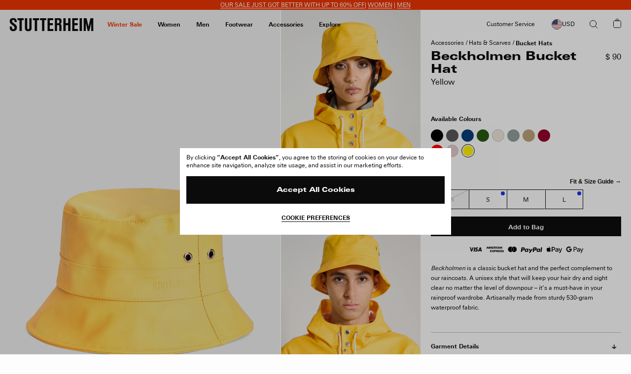

--- FILE ---
content_type: text/html; charset=utf-8
request_url: https://www.google.com/recaptcha/api2/anchor?ar=1&k=6Ld7qYkqAAAAADrH3SlfHP84RVnvxQLv0vCn9mxG&co=aHR0cHM6Ly9zdHV0dGVyaGVpbS5jb206NDQz&hl=en&v=PoyoqOPhxBO7pBk68S4YbpHZ&size=invisible&anchor-ms=20000&execute-ms=30000&cb=i15jevs6picf
body_size: 48863
content:
<!DOCTYPE HTML><html dir="ltr" lang="en"><head><meta http-equiv="Content-Type" content="text/html; charset=UTF-8">
<meta http-equiv="X-UA-Compatible" content="IE=edge">
<title>reCAPTCHA</title>
<style type="text/css">
/* cyrillic-ext */
@font-face {
  font-family: 'Roboto';
  font-style: normal;
  font-weight: 400;
  font-stretch: 100%;
  src: url(//fonts.gstatic.com/s/roboto/v48/KFO7CnqEu92Fr1ME7kSn66aGLdTylUAMa3GUBHMdazTgWw.woff2) format('woff2');
  unicode-range: U+0460-052F, U+1C80-1C8A, U+20B4, U+2DE0-2DFF, U+A640-A69F, U+FE2E-FE2F;
}
/* cyrillic */
@font-face {
  font-family: 'Roboto';
  font-style: normal;
  font-weight: 400;
  font-stretch: 100%;
  src: url(//fonts.gstatic.com/s/roboto/v48/KFO7CnqEu92Fr1ME7kSn66aGLdTylUAMa3iUBHMdazTgWw.woff2) format('woff2');
  unicode-range: U+0301, U+0400-045F, U+0490-0491, U+04B0-04B1, U+2116;
}
/* greek-ext */
@font-face {
  font-family: 'Roboto';
  font-style: normal;
  font-weight: 400;
  font-stretch: 100%;
  src: url(//fonts.gstatic.com/s/roboto/v48/KFO7CnqEu92Fr1ME7kSn66aGLdTylUAMa3CUBHMdazTgWw.woff2) format('woff2');
  unicode-range: U+1F00-1FFF;
}
/* greek */
@font-face {
  font-family: 'Roboto';
  font-style: normal;
  font-weight: 400;
  font-stretch: 100%;
  src: url(//fonts.gstatic.com/s/roboto/v48/KFO7CnqEu92Fr1ME7kSn66aGLdTylUAMa3-UBHMdazTgWw.woff2) format('woff2');
  unicode-range: U+0370-0377, U+037A-037F, U+0384-038A, U+038C, U+038E-03A1, U+03A3-03FF;
}
/* math */
@font-face {
  font-family: 'Roboto';
  font-style: normal;
  font-weight: 400;
  font-stretch: 100%;
  src: url(//fonts.gstatic.com/s/roboto/v48/KFO7CnqEu92Fr1ME7kSn66aGLdTylUAMawCUBHMdazTgWw.woff2) format('woff2');
  unicode-range: U+0302-0303, U+0305, U+0307-0308, U+0310, U+0312, U+0315, U+031A, U+0326-0327, U+032C, U+032F-0330, U+0332-0333, U+0338, U+033A, U+0346, U+034D, U+0391-03A1, U+03A3-03A9, U+03B1-03C9, U+03D1, U+03D5-03D6, U+03F0-03F1, U+03F4-03F5, U+2016-2017, U+2034-2038, U+203C, U+2040, U+2043, U+2047, U+2050, U+2057, U+205F, U+2070-2071, U+2074-208E, U+2090-209C, U+20D0-20DC, U+20E1, U+20E5-20EF, U+2100-2112, U+2114-2115, U+2117-2121, U+2123-214F, U+2190, U+2192, U+2194-21AE, U+21B0-21E5, U+21F1-21F2, U+21F4-2211, U+2213-2214, U+2216-22FF, U+2308-230B, U+2310, U+2319, U+231C-2321, U+2336-237A, U+237C, U+2395, U+239B-23B7, U+23D0, U+23DC-23E1, U+2474-2475, U+25AF, U+25B3, U+25B7, U+25BD, U+25C1, U+25CA, U+25CC, U+25FB, U+266D-266F, U+27C0-27FF, U+2900-2AFF, U+2B0E-2B11, U+2B30-2B4C, U+2BFE, U+3030, U+FF5B, U+FF5D, U+1D400-1D7FF, U+1EE00-1EEFF;
}
/* symbols */
@font-face {
  font-family: 'Roboto';
  font-style: normal;
  font-weight: 400;
  font-stretch: 100%;
  src: url(//fonts.gstatic.com/s/roboto/v48/KFO7CnqEu92Fr1ME7kSn66aGLdTylUAMaxKUBHMdazTgWw.woff2) format('woff2');
  unicode-range: U+0001-000C, U+000E-001F, U+007F-009F, U+20DD-20E0, U+20E2-20E4, U+2150-218F, U+2190, U+2192, U+2194-2199, U+21AF, U+21E6-21F0, U+21F3, U+2218-2219, U+2299, U+22C4-22C6, U+2300-243F, U+2440-244A, U+2460-24FF, U+25A0-27BF, U+2800-28FF, U+2921-2922, U+2981, U+29BF, U+29EB, U+2B00-2BFF, U+4DC0-4DFF, U+FFF9-FFFB, U+10140-1018E, U+10190-1019C, U+101A0, U+101D0-101FD, U+102E0-102FB, U+10E60-10E7E, U+1D2C0-1D2D3, U+1D2E0-1D37F, U+1F000-1F0FF, U+1F100-1F1AD, U+1F1E6-1F1FF, U+1F30D-1F30F, U+1F315, U+1F31C, U+1F31E, U+1F320-1F32C, U+1F336, U+1F378, U+1F37D, U+1F382, U+1F393-1F39F, U+1F3A7-1F3A8, U+1F3AC-1F3AF, U+1F3C2, U+1F3C4-1F3C6, U+1F3CA-1F3CE, U+1F3D4-1F3E0, U+1F3ED, U+1F3F1-1F3F3, U+1F3F5-1F3F7, U+1F408, U+1F415, U+1F41F, U+1F426, U+1F43F, U+1F441-1F442, U+1F444, U+1F446-1F449, U+1F44C-1F44E, U+1F453, U+1F46A, U+1F47D, U+1F4A3, U+1F4B0, U+1F4B3, U+1F4B9, U+1F4BB, U+1F4BF, U+1F4C8-1F4CB, U+1F4D6, U+1F4DA, U+1F4DF, U+1F4E3-1F4E6, U+1F4EA-1F4ED, U+1F4F7, U+1F4F9-1F4FB, U+1F4FD-1F4FE, U+1F503, U+1F507-1F50B, U+1F50D, U+1F512-1F513, U+1F53E-1F54A, U+1F54F-1F5FA, U+1F610, U+1F650-1F67F, U+1F687, U+1F68D, U+1F691, U+1F694, U+1F698, U+1F6AD, U+1F6B2, U+1F6B9-1F6BA, U+1F6BC, U+1F6C6-1F6CF, U+1F6D3-1F6D7, U+1F6E0-1F6EA, U+1F6F0-1F6F3, U+1F6F7-1F6FC, U+1F700-1F7FF, U+1F800-1F80B, U+1F810-1F847, U+1F850-1F859, U+1F860-1F887, U+1F890-1F8AD, U+1F8B0-1F8BB, U+1F8C0-1F8C1, U+1F900-1F90B, U+1F93B, U+1F946, U+1F984, U+1F996, U+1F9E9, U+1FA00-1FA6F, U+1FA70-1FA7C, U+1FA80-1FA89, U+1FA8F-1FAC6, U+1FACE-1FADC, U+1FADF-1FAE9, U+1FAF0-1FAF8, U+1FB00-1FBFF;
}
/* vietnamese */
@font-face {
  font-family: 'Roboto';
  font-style: normal;
  font-weight: 400;
  font-stretch: 100%;
  src: url(//fonts.gstatic.com/s/roboto/v48/KFO7CnqEu92Fr1ME7kSn66aGLdTylUAMa3OUBHMdazTgWw.woff2) format('woff2');
  unicode-range: U+0102-0103, U+0110-0111, U+0128-0129, U+0168-0169, U+01A0-01A1, U+01AF-01B0, U+0300-0301, U+0303-0304, U+0308-0309, U+0323, U+0329, U+1EA0-1EF9, U+20AB;
}
/* latin-ext */
@font-face {
  font-family: 'Roboto';
  font-style: normal;
  font-weight: 400;
  font-stretch: 100%;
  src: url(//fonts.gstatic.com/s/roboto/v48/KFO7CnqEu92Fr1ME7kSn66aGLdTylUAMa3KUBHMdazTgWw.woff2) format('woff2');
  unicode-range: U+0100-02BA, U+02BD-02C5, U+02C7-02CC, U+02CE-02D7, U+02DD-02FF, U+0304, U+0308, U+0329, U+1D00-1DBF, U+1E00-1E9F, U+1EF2-1EFF, U+2020, U+20A0-20AB, U+20AD-20C0, U+2113, U+2C60-2C7F, U+A720-A7FF;
}
/* latin */
@font-face {
  font-family: 'Roboto';
  font-style: normal;
  font-weight: 400;
  font-stretch: 100%;
  src: url(//fonts.gstatic.com/s/roboto/v48/KFO7CnqEu92Fr1ME7kSn66aGLdTylUAMa3yUBHMdazQ.woff2) format('woff2');
  unicode-range: U+0000-00FF, U+0131, U+0152-0153, U+02BB-02BC, U+02C6, U+02DA, U+02DC, U+0304, U+0308, U+0329, U+2000-206F, U+20AC, U+2122, U+2191, U+2193, U+2212, U+2215, U+FEFF, U+FFFD;
}
/* cyrillic-ext */
@font-face {
  font-family: 'Roboto';
  font-style: normal;
  font-weight: 500;
  font-stretch: 100%;
  src: url(//fonts.gstatic.com/s/roboto/v48/KFO7CnqEu92Fr1ME7kSn66aGLdTylUAMa3GUBHMdazTgWw.woff2) format('woff2');
  unicode-range: U+0460-052F, U+1C80-1C8A, U+20B4, U+2DE0-2DFF, U+A640-A69F, U+FE2E-FE2F;
}
/* cyrillic */
@font-face {
  font-family: 'Roboto';
  font-style: normal;
  font-weight: 500;
  font-stretch: 100%;
  src: url(//fonts.gstatic.com/s/roboto/v48/KFO7CnqEu92Fr1ME7kSn66aGLdTylUAMa3iUBHMdazTgWw.woff2) format('woff2');
  unicode-range: U+0301, U+0400-045F, U+0490-0491, U+04B0-04B1, U+2116;
}
/* greek-ext */
@font-face {
  font-family: 'Roboto';
  font-style: normal;
  font-weight: 500;
  font-stretch: 100%;
  src: url(//fonts.gstatic.com/s/roboto/v48/KFO7CnqEu92Fr1ME7kSn66aGLdTylUAMa3CUBHMdazTgWw.woff2) format('woff2');
  unicode-range: U+1F00-1FFF;
}
/* greek */
@font-face {
  font-family: 'Roboto';
  font-style: normal;
  font-weight: 500;
  font-stretch: 100%;
  src: url(//fonts.gstatic.com/s/roboto/v48/KFO7CnqEu92Fr1ME7kSn66aGLdTylUAMa3-UBHMdazTgWw.woff2) format('woff2');
  unicode-range: U+0370-0377, U+037A-037F, U+0384-038A, U+038C, U+038E-03A1, U+03A3-03FF;
}
/* math */
@font-face {
  font-family: 'Roboto';
  font-style: normal;
  font-weight: 500;
  font-stretch: 100%;
  src: url(//fonts.gstatic.com/s/roboto/v48/KFO7CnqEu92Fr1ME7kSn66aGLdTylUAMawCUBHMdazTgWw.woff2) format('woff2');
  unicode-range: U+0302-0303, U+0305, U+0307-0308, U+0310, U+0312, U+0315, U+031A, U+0326-0327, U+032C, U+032F-0330, U+0332-0333, U+0338, U+033A, U+0346, U+034D, U+0391-03A1, U+03A3-03A9, U+03B1-03C9, U+03D1, U+03D5-03D6, U+03F0-03F1, U+03F4-03F5, U+2016-2017, U+2034-2038, U+203C, U+2040, U+2043, U+2047, U+2050, U+2057, U+205F, U+2070-2071, U+2074-208E, U+2090-209C, U+20D0-20DC, U+20E1, U+20E5-20EF, U+2100-2112, U+2114-2115, U+2117-2121, U+2123-214F, U+2190, U+2192, U+2194-21AE, U+21B0-21E5, U+21F1-21F2, U+21F4-2211, U+2213-2214, U+2216-22FF, U+2308-230B, U+2310, U+2319, U+231C-2321, U+2336-237A, U+237C, U+2395, U+239B-23B7, U+23D0, U+23DC-23E1, U+2474-2475, U+25AF, U+25B3, U+25B7, U+25BD, U+25C1, U+25CA, U+25CC, U+25FB, U+266D-266F, U+27C0-27FF, U+2900-2AFF, U+2B0E-2B11, U+2B30-2B4C, U+2BFE, U+3030, U+FF5B, U+FF5D, U+1D400-1D7FF, U+1EE00-1EEFF;
}
/* symbols */
@font-face {
  font-family: 'Roboto';
  font-style: normal;
  font-weight: 500;
  font-stretch: 100%;
  src: url(//fonts.gstatic.com/s/roboto/v48/KFO7CnqEu92Fr1ME7kSn66aGLdTylUAMaxKUBHMdazTgWw.woff2) format('woff2');
  unicode-range: U+0001-000C, U+000E-001F, U+007F-009F, U+20DD-20E0, U+20E2-20E4, U+2150-218F, U+2190, U+2192, U+2194-2199, U+21AF, U+21E6-21F0, U+21F3, U+2218-2219, U+2299, U+22C4-22C6, U+2300-243F, U+2440-244A, U+2460-24FF, U+25A0-27BF, U+2800-28FF, U+2921-2922, U+2981, U+29BF, U+29EB, U+2B00-2BFF, U+4DC0-4DFF, U+FFF9-FFFB, U+10140-1018E, U+10190-1019C, U+101A0, U+101D0-101FD, U+102E0-102FB, U+10E60-10E7E, U+1D2C0-1D2D3, U+1D2E0-1D37F, U+1F000-1F0FF, U+1F100-1F1AD, U+1F1E6-1F1FF, U+1F30D-1F30F, U+1F315, U+1F31C, U+1F31E, U+1F320-1F32C, U+1F336, U+1F378, U+1F37D, U+1F382, U+1F393-1F39F, U+1F3A7-1F3A8, U+1F3AC-1F3AF, U+1F3C2, U+1F3C4-1F3C6, U+1F3CA-1F3CE, U+1F3D4-1F3E0, U+1F3ED, U+1F3F1-1F3F3, U+1F3F5-1F3F7, U+1F408, U+1F415, U+1F41F, U+1F426, U+1F43F, U+1F441-1F442, U+1F444, U+1F446-1F449, U+1F44C-1F44E, U+1F453, U+1F46A, U+1F47D, U+1F4A3, U+1F4B0, U+1F4B3, U+1F4B9, U+1F4BB, U+1F4BF, U+1F4C8-1F4CB, U+1F4D6, U+1F4DA, U+1F4DF, U+1F4E3-1F4E6, U+1F4EA-1F4ED, U+1F4F7, U+1F4F9-1F4FB, U+1F4FD-1F4FE, U+1F503, U+1F507-1F50B, U+1F50D, U+1F512-1F513, U+1F53E-1F54A, U+1F54F-1F5FA, U+1F610, U+1F650-1F67F, U+1F687, U+1F68D, U+1F691, U+1F694, U+1F698, U+1F6AD, U+1F6B2, U+1F6B9-1F6BA, U+1F6BC, U+1F6C6-1F6CF, U+1F6D3-1F6D7, U+1F6E0-1F6EA, U+1F6F0-1F6F3, U+1F6F7-1F6FC, U+1F700-1F7FF, U+1F800-1F80B, U+1F810-1F847, U+1F850-1F859, U+1F860-1F887, U+1F890-1F8AD, U+1F8B0-1F8BB, U+1F8C0-1F8C1, U+1F900-1F90B, U+1F93B, U+1F946, U+1F984, U+1F996, U+1F9E9, U+1FA00-1FA6F, U+1FA70-1FA7C, U+1FA80-1FA89, U+1FA8F-1FAC6, U+1FACE-1FADC, U+1FADF-1FAE9, U+1FAF0-1FAF8, U+1FB00-1FBFF;
}
/* vietnamese */
@font-face {
  font-family: 'Roboto';
  font-style: normal;
  font-weight: 500;
  font-stretch: 100%;
  src: url(//fonts.gstatic.com/s/roboto/v48/KFO7CnqEu92Fr1ME7kSn66aGLdTylUAMa3OUBHMdazTgWw.woff2) format('woff2');
  unicode-range: U+0102-0103, U+0110-0111, U+0128-0129, U+0168-0169, U+01A0-01A1, U+01AF-01B0, U+0300-0301, U+0303-0304, U+0308-0309, U+0323, U+0329, U+1EA0-1EF9, U+20AB;
}
/* latin-ext */
@font-face {
  font-family: 'Roboto';
  font-style: normal;
  font-weight: 500;
  font-stretch: 100%;
  src: url(//fonts.gstatic.com/s/roboto/v48/KFO7CnqEu92Fr1ME7kSn66aGLdTylUAMa3KUBHMdazTgWw.woff2) format('woff2');
  unicode-range: U+0100-02BA, U+02BD-02C5, U+02C7-02CC, U+02CE-02D7, U+02DD-02FF, U+0304, U+0308, U+0329, U+1D00-1DBF, U+1E00-1E9F, U+1EF2-1EFF, U+2020, U+20A0-20AB, U+20AD-20C0, U+2113, U+2C60-2C7F, U+A720-A7FF;
}
/* latin */
@font-face {
  font-family: 'Roboto';
  font-style: normal;
  font-weight: 500;
  font-stretch: 100%;
  src: url(//fonts.gstatic.com/s/roboto/v48/KFO7CnqEu92Fr1ME7kSn66aGLdTylUAMa3yUBHMdazQ.woff2) format('woff2');
  unicode-range: U+0000-00FF, U+0131, U+0152-0153, U+02BB-02BC, U+02C6, U+02DA, U+02DC, U+0304, U+0308, U+0329, U+2000-206F, U+20AC, U+2122, U+2191, U+2193, U+2212, U+2215, U+FEFF, U+FFFD;
}
/* cyrillic-ext */
@font-face {
  font-family: 'Roboto';
  font-style: normal;
  font-weight: 900;
  font-stretch: 100%;
  src: url(//fonts.gstatic.com/s/roboto/v48/KFO7CnqEu92Fr1ME7kSn66aGLdTylUAMa3GUBHMdazTgWw.woff2) format('woff2');
  unicode-range: U+0460-052F, U+1C80-1C8A, U+20B4, U+2DE0-2DFF, U+A640-A69F, U+FE2E-FE2F;
}
/* cyrillic */
@font-face {
  font-family: 'Roboto';
  font-style: normal;
  font-weight: 900;
  font-stretch: 100%;
  src: url(//fonts.gstatic.com/s/roboto/v48/KFO7CnqEu92Fr1ME7kSn66aGLdTylUAMa3iUBHMdazTgWw.woff2) format('woff2');
  unicode-range: U+0301, U+0400-045F, U+0490-0491, U+04B0-04B1, U+2116;
}
/* greek-ext */
@font-face {
  font-family: 'Roboto';
  font-style: normal;
  font-weight: 900;
  font-stretch: 100%;
  src: url(//fonts.gstatic.com/s/roboto/v48/KFO7CnqEu92Fr1ME7kSn66aGLdTylUAMa3CUBHMdazTgWw.woff2) format('woff2');
  unicode-range: U+1F00-1FFF;
}
/* greek */
@font-face {
  font-family: 'Roboto';
  font-style: normal;
  font-weight: 900;
  font-stretch: 100%;
  src: url(//fonts.gstatic.com/s/roboto/v48/KFO7CnqEu92Fr1ME7kSn66aGLdTylUAMa3-UBHMdazTgWw.woff2) format('woff2');
  unicode-range: U+0370-0377, U+037A-037F, U+0384-038A, U+038C, U+038E-03A1, U+03A3-03FF;
}
/* math */
@font-face {
  font-family: 'Roboto';
  font-style: normal;
  font-weight: 900;
  font-stretch: 100%;
  src: url(//fonts.gstatic.com/s/roboto/v48/KFO7CnqEu92Fr1ME7kSn66aGLdTylUAMawCUBHMdazTgWw.woff2) format('woff2');
  unicode-range: U+0302-0303, U+0305, U+0307-0308, U+0310, U+0312, U+0315, U+031A, U+0326-0327, U+032C, U+032F-0330, U+0332-0333, U+0338, U+033A, U+0346, U+034D, U+0391-03A1, U+03A3-03A9, U+03B1-03C9, U+03D1, U+03D5-03D6, U+03F0-03F1, U+03F4-03F5, U+2016-2017, U+2034-2038, U+203C, U+2040, U+2043, U+2047, U+2050, U+2057, U+205F, U+2070-2071, U+2074-208E, U+2090-209C, U+20D0-20DC, U+20E1, U+20E5-20EF, U+2100-2112, U+2114-2115, U+2117-2121, U+2123-214F, U+2190, U+2192, U+2194-21AE, U+21B0-21E5, U+21F1-21F2, U+21F4-2211, U+2213-2214, U+2216-22FF, U+2308-230B, U+2310, U+2319, U+231C-2321, U+2336-237A, U+237C, U+2395, U+239B-23B7, U+23D0, U+23DC-23E1, U+2474-2475, U+25AF, U+25B3, U+25B7, U+25BD, U+25C1, U+25CA, U+25CC, U+25FB, U+266D-266F, U+27C0-27FF, U+2900-2AFF, U+2B0E-2B11, U+2B30-2B4C, U+2BFE, U+3030, U+FF5B, U+FF5D, U+1D400-1D7FF, U+1EE00-1EEFF;
}
/* symbols */
@font-face {
  font-family: 'Roboto';
  font-style: normal;
  font-weight: 900;
  font-stretch: 100%;
  src: url(//fonts.gstatic.com/s/roboto/v48/KFO7CnqEu92Fr1ME7kSn66aGLdTylUAMaxKUBHMdazTgWw.woff2) format('woff2');
  unicode-range: U+0001-000C, U+000E-001F, U+007F-009F, U+20DD-20E0, U+20E2-20E4, U+2150-218F, U+2190, U+2192, U+2194-2199, U+21AF, U+21E6-21F0, U+21F3, U+2218-2219, U+2299, U+22C4-22C6, U+2300-243F, U+2440-244A, U+2460-24FF, U+25A0-27BF, U+2800-28FF, U+2921-2922, U+2981, U+29BF, U+29EB, U+2B00-2BFF, U+4DC0-4DFF, U+FFF9-FFFB, U+10140-1018E, U+10190-1019C, U+101A0, U+101D0-101FD, U+102E0-102FB, U+10E60-10E7E, U+1D2C0-1D2D3, U+1D2E0-1D37F, U+1F000-1F0FF, U+1F100-1F1AD, U+1F1E6-1F1FF, U+1F30D-1F30F, U+1F315, U+1F31C, U+1F31E, U+1F320-1F32C, U+1F336, U+1F378, U+1F37D, U+1F382, U+1F393-1F39F, U+1F3A7-1F3A8, U+1F3AC-1F3AF, U+1F3C2, U+1F3C4-1F3C6, U+1F3CA-1F3CE, U+1F3D4-1F3E0, U+1F3ED, U+1F3F1-1F3F3, U+1F3F5-1F3F7, U+1F408, U+1F415, U+1F41F, U+1F426, U+1F43F, U+1F441-1F442, U+1F444, U+1F446-1F449, U+1F44C-1F44E, U+1F453, U+1F46A, U+1F47D, U+1F4A3, U+1F4B0, U+1F4B3, U+1F4B9, U+1F4BB, U+1F4BF, U+1F4C8-1F4CB, U+1F4D6, U+1F4DA, U+1F4DF, U+1F4E3-1F4E6, U+1F4EA-1F4ED, U+1F4F7, U+1F4F9-1F4FB, U+1F4FD-1F4FE, U+1F503, U+1F507-1F50B, U+1F50D, U+1F512-1F513, U+1F53E-1F54A, U+1F54F-1F5FA, U+1F610, U+1F650-1F67F, U+1F687, U+1F68D, U+1F691, U+1F694, U+1F698, U+1F6AD, U+1F6B2, U+1F6B9-1F6BA, U+1F6BC, U+1F6C6-1F6CF, U+1F6D3-1F6D7, U+1F6E0-1F6EA, U+1F6F0-1F6F3, U+1F6F7-1F6FC, U+1F700-1F7FF, U+1F800-1F80B, U+1F810-1F847, U+1F850-1F859, U+1F860-1F887, U+1F890-1F8AD, U+1F8B0-1F8BB, U+1F8C0-1F8C1, U+1F900-1F90B, U+1F93B, U+1F946, U+1F984, U+1F996, U+1F9E9, U+1FA00-1FA6F, U+1FA70-1FA7C, U+1FA80-1FA89, U+1FA8F-1FAC6, U+1FACE-1FADC, U+1FADF-1FAE9, U+1FAF0-1FAF8, U+1FB00-1FBFF;
}
/* vietnamese */
@font-face {
  font-family: 'Roboto';
  font-style: normal;
  font-weight: 900;
  font-stretch: 100%;
  src: url(//fonts.gstatic.com/s/roboto/v48/KFO7CnqEu92Fr1ME7kSn66aGLdTylUAMa3OUBHMdazTgWw.woff2) format('woff2');
  unicode-range: U+0102-0103, U+0110-0111, U+0128-0129, U+0168-0169, U+01A0-01A1, U+01AF-01B0, U+0300-0301, U+0303-0304, U+0308-0309, U+0323, U+0329, U+1EA0-1EF9, U+20AB;
}
/* latin-ext */
@font-face {
  font-family: 'Roboto';
  font-style: normal;
  font-weight: 900;
  font-stretch: 100%;
  src: url(//fonts.gstatic.com/s/roboto/v48/KFO7CnqEu92Fr1ME7kSn66aGLdTylUAMa3KUBHMdazTgWw.woff2) format('woff2');
  unicode-range: U+0100-02BA, U+02BD-02C5, U+02C7-02CC, U+02CE-02D7, U+02DD-02FF, U+0304, U+0308, U+0329, U+1D00-1DBF, U+1E00-1E9F, U+1EF2-1EFF, U+2020, U+20A0-20AB, U+20AD-20C0, U+2113, U+2C60-2C7F, U+A720-A7FF;
}
/* latin */
@font-face {
  font-family: 'Roboto';
  font-style: normal;
  font-weight: 900;
  font-stretch: 100%;
  src: url(//fonts.gstatic.com/s/roboto/v48/KFO7CnqEu92Fr1ME7kSn66aGLdTylUAMa3yUBHMdazQ.woff2) format('woff2');
  unicode-range: U+0000-00FF, U+0131, U+0152-0153, U+02BB-02BC, U+02C6, U+02DA, U+02DC, U+0304, U+0308, U+0329, U+2000-206F, U+20AC, U+2122, U+2191, U+2193, U+2212, U+2215, U+FEFF, U+FFFD;
}

</style>
<link rel="stylesheet" type="text/css" href="https://www.gstatic.com/recaptcha/releases/PoyoqOPhxBO7pBk68S4YbpHZ/styles__ltr.css">
<script nonce="6RHwlu-aUtgpQd3b-RBYtQ" type="text/javascript">window['__recaptcha_api'] = 'https://www.google.com/recaptcha/api2/';</script>
<script type="text/javascript" src="https://www.gstatic.com/recaptcha/releases/PoyoqOPhxBO7pBk68S4YbpHZ/recaptcha__en.js" nonce="6RHwlu-aUtgpQd3b-RBYtQ">
      
    </script></head>
<body><div id="rc-anchor-alert" class="rc-anchor-alert"></div>
<input type="hidden" id="recaptcha-token" value="[base64]">
<script type="text/javascript" nonce="6RHwlu-aUtgpQd3b-RBYtQ">
      recaptcha.anchor.Main.init("[\x22ainput\x22,[\x22bgdata\x22,\x22\x22,\[base64]/[base64]/bmV3IFpbdF0obVswXSk6Sz09Mj9uZXcgWlt0XShtWzBdLG1bMV0pOks9PTM/bmV3IFpbdF0obVswXSxtWzFdLG1bMl0pOks9PTQ/[base64]/[base64]/[base64]/[base64]/[base64]/[base64]/[base64]/[base64]/[base64]/[base64]/[base64]/[base64]/[base64]/[base64]\\u003d\\u003d\x22,\[base64]\\u003d\\u003d\x22,\x22wphhHQFjWUNGUEtxMG7Ch0/Cg8KQGC3DgCrDuwTCowvDgg/[base64]/ChDPChjdywpHDiSvCgMK8VAxPYxTCs8KZbMO3wpcRaMKqwpTCrynCmcKJK8OdEB3DjBcKwrDCkD/[base64]/DkV/Dn2IfP8OFw4NqRMKwHxbCkH7DoAdBw4R2MR3DtcKVwqw6wpvDm13Dml1xKQ1BNMOzVRMUw7ZrOMOiw5dswrpXSBslw5IQw4rDocOGLcOVw4rCqDXDhmYyWlHDkcKuNDtjw7/CrTfCgMKfwoQBQBvDmMO8PmPCr8O1EmQ/[base64]/Dh8OUwr/CrcKqwqHDjsOVV8KPwpADUMKpw40ZwqfChxQFwpRmw77DizLDohYvB8OEO8OwTylcwqcaaMKmAsO5eSN1Fn7DrCnDlkTCuTvDo8OsV8OWwo3DqjN8wpMtYsKiEQfCnsOew4RQaG9xw7Iqw4ZcYMO5wqEIIl7DhyQ2wr1FwrQ0XnEpw6nDscOmR3/[base64]/Ck18HSCHCrcKWw69OAEZ4YMKvHBB3w75BwqkPZnnDusOWEsO/woNdw4twwqU1w4h8w4wfw5/Ci2HCpHsMNcOmPjQ1SsOnLcOFIS/CgHQXDW4HDTIDP8KGwo1Gw7oswqTDscOsCsK0IMOdw6rCo8O2SVXDssKtw47DojsOw59Fw6DCs8KbHMKLHcO2axB/[base64]/Cg1bDmkggw5fCsnTCt8OywozCgTXDi8Kdw4R9w5NRwr4zw7oEai7CvgfCpls9w7TClDlhBcOEw6UbwpBhKsKKw5nCjsOECsOpwrbDpDnClD/DmAbDocKiJxkowqBXaU0fw7rDkigAFCfClcKdC8K3YRLDpcOaTcKuVMKkcwbDtx3DpsKgb0VyPcKMU8K0w6rDqX3CpTYtwqzDq8KETsKgw6DDnF/[base64]/DqE1tXxB+w5ZbPU0TcQXDnsKdwplcYG9lXUcNwrLCunbDhVrDgQjCninDhcKnYB8vw7PDiCh2w5nCpcOqIjvDocOJXsKMwqBCbMKJw4dNHh/[base64]/DgmDCo8KowrDDikUlDBrDrsOIwrgPw7PCmsOvw47DrVjCmDU7R2UMMsKdwr1PbsKZw7/CvsKGfMKDMsKmwqh/w5/[base64]/CrzBXw4bCpsOdPxlRwoE8w6NeXRLDvHloP8Odwpg4wpLDvww1woNEScOARMK0wqbCo8K0wpLCklEqwox7woXCgsKpwr7DmXHCgMO/UsKMw7/CuChUeH14FlTCgcK3wqc2w7Aewp9mKcKlL8O1wrvDhBjDiB4lw5UISEPDqMKiwpNuTkFfLcKDwrk8WcO/ExNNw4RBwppFLn7Cn8KUwprDqsK5aCZLw7bDo8KrwrrDmibDrkfDinfDoMOtw41Zw6wiw5zDoBfCnyoiwrArTQvDmMKvYg3DsMK2OjjCssOPY8KRcBLDrMKMwqDCn0sfFsOiwozCgyA0w5VxwrnDjwMVw4krDAlxd8OrwrV9w4Mcw5VpFkV/[base64]/CvhNXwp4QNMOOwo/Dh8KPfsOlw7HCqcKfw6kSPSrDj8KkwprCtsOXemrDpVNQwrXDkDBmw7PConbDvHNGf1ZXAcOUMntYXkLDj0vCncOTw7fCg8O4MW/CmhLCpw8gQQ/DksOcw6sHw45RwqhVwql3bhDCjXjDiMOYdMOdPcOscB0kwoXCglUQw6XCgDDCosKHYcOhbS/CosO0wpzDs8ORw7Qhw43ChsOMwoTCulB6wqtqGVHDjsKLw6jDqcKEaSsLOS0ywq0hfMKnwopEB8OxwqTDrMOwwp7DtsK0w4drw7fDu8K6w4ZswrQawqTCkwwQecKXe2lIw7nDucOuwpoJw5tHw5jDoDsCZcKcC8OQEQYhK19tIH8ZeQnCszvDoRDChsKkwoN1wq/Dp8O/[base64]/CgMO3IjZZZFMDccKSMnErw4phH8KNw6/DlF5yc0TCiyvCmA0gbcKiwod4W0ZKTTnCh8Oqw4EqEMOxccOidkdSwpNqw67CqSDCp8KKwoDDmsKXw4HDtgAQwrbDs2sewpjCvsK1HsOXw6DCk8KeVnTDgcK7bcKMLMKdw7J/ecOvaEvDpMKFBSXDt8OwwrfChsKCN8K7w47DsF7Cg8KYYMKgwroeHCPDnMKQAMODwqZdwqd8w6lzNMKOUUlcwotow6ckCsK+w6TDjyxZWcKrFHVMwrfDtMKZwrs5w7oRw5ofwojDicKKScOFMsOzwph3wqTCrn/[base64]/Dt8KGw6HDr0INCMOGwpPDncO2w60hNxhZd8Odw6nCjxh8wrFGwqPDhg9/w77DrjnCi8O4w6HDt8Oew4HCp8KbcsKQEMKXGsKfw7N9wqwzw58wwqnDisObw6MMJsKNHFTDoCzDjUXCqcKbwrPCo1/ChsKDTS5IQi/CkBvDrMOQWMKwUSHDpsK2FXJ2AcO+MXfCgsKbG8O3w45tRUwTwqbDr8KCwpvDlh8zwqLDisKyO8KzC8OGRCXDknF1dAjDq0fCgyHDkg0EwpBqYsO9w4d7UsOIccKJWcOlw6ERfivDqsKUw5J1A8Ohwplkwr3CgBI3w7/DjzNKWV5DSyjCjsK+w4x9w73CtcOgwrhiw6/DlGYVw74fSsKpQcOxcMKDwpTCosKNCgXCgEwZwpoBw7oVwpo9w4BcNsOyw7bCiTkfD8OuBD7DvMK2MDnDlVZkQWLDmwHDvkzDnMKwwoNowqp5PCPDtiIwworCnMKBw61NRMKpbzbDgDnDjcOdwp4HVMOlwrNyRMOAwpbCvMKgw4/DlcKfwq5Qw4IHScOxwqxSwo3Cnj8bBsOtw4XDiBAjwozDmsKGGFAZw6ZmwqHDosKkw4pPfMKmwpINwozDl8O8MsKnCMO3w5QzACXCq8Oww5lLIhfDmEbCrjgIw6XCrUgCwojCncOwLcKEDT5DwovDr8K0fmTDocK/f2LDjFLDtxPDqToxQ8OQGMK6T8OVw5V8w7U6wpTDusK4woXClB/Cj8OJwpgZw4TDhVHChE1PMwx8FCHDgsKywoMfW8OHwq1/wpUkwqMuWsK/w4rCvMOnaTJ2fcOjwpVbw4vCsCdYEsO1b0nCpMOSFcKCf8O8w5Rvw4JmXsOCG8KfPcOXw53DqsKSw4vCpsOAPznDnMOqwpR9wpjDtUhNwrBEwrTDpjwlwpPCo39IwqfDssKPHQk/BMKNwrR1O3/DhnvDsMKBwrcRwq3CmGDDnMOAw4Y/JB4Nwr9Yw5XCq8KwAcK+wrDDusOhw6lhwoTCqsOiwpssOsKbwqQDw6fCiSMpTiIyw63Cj2EJw5LDlcOnBsOiwrh/IcOyXMOuw4MPwpHDtMOMwoDDl0/DtQTCtwnDsQ7CgMOmSEvDsMOkwoJETWrDqxfCqE3DljDDpTkgwqbCkMKzCmcYwpMCw7vDlcOBwrcdEsKvf8Kvw5kCwpFbBcKiw7HCt8Kpw5hhcMKoHDrChWzDr8K+Rg/CoQgUXMKJwq9bwonCncKRC3DCvwkfZ8KqMMKAUCAkw5lwO8OOO8KSQsOmwoRrwoBTRsORw5YlOxdowqdTTsKMwqRvw7xxw4LCpkZkIcOKwoYmw64Jw7nCpsOZwoDCg8OTNsK2AQNjw7A4PsOFwqHCrgHDlMKhwoLCvMKIDg/DgD/CqsK0GcOGJlU5CEISw7PDq8OWw78ewoBkw6xBwoB9f21hMTQxwqvCmzZbNsK1wrPCv8KBez/[base64]/DuR1TB8O/[base64]/Mg7CtMKbawFKOENnwqkSwr/[base64]/FlgxCzFBwoPCilfCosKGfw3ClU7CmkNsZ3XDoA0mBsKSacKFEGXClFbDg8K/wq9/wqRQAjzCs8Ouw7kNRifCoADDmilyZcO6wobDvlBGwqTCn8OKCgMsw5XCj8KmU0vCpDEuw6NuKMKXNsKnwpbDnl7Dv8Kwwr/CnMK+wrlBQcOOwpTClCE2w57CksO8fC3Chic2HxHCr1/DtMOxw5RkNjPDtW7DrsKdwqsVwpzDiUXDgzkwwpDCq33CucOiBQEVCC/DgArDu8OgwqjCtMKSXnPCt1HDpsO9bcOCw6vCnhJuw4sQJMKuTg1UW8Olw4sGwoHDh2JCRMKgLDNQw6HDnsKjwr3DtcKGwoXCjcKIw680PMOswot/[base64]/CgsKJC8OmwpfDr8O1LMKdw4jDoMOyw5zDpUXDlCh/w7tBK8Kbw4fCv8K3fsKYw6HDlMOgKzoTw6PDlMOxBsKqcsKkwo4RR8OLMcK8w7F4V8K2WypfwrbChsOrJi02K8KNwpfDnk1yDSvCpcOVGcOvb3AKBlXDj8KxJRxOf3M+CsK6AVvDqcOKacKyN8O2wpXCgMO7VTLCmkB1wq/Dv8O+wrTClMKERBPDh3/Dn8Ofw4EubgbCjMKpw5/Cq8KiKcKLw7UvKH7CiTlpIhPDr8OuOjDDhlLDtipbwpNzdyTCkFF2w7jCsCZxwqzCnsOzwofCqDbDrcOSw49qwonDvMODw6AFw4R3wpbDuDbCl8OEPEgTW8KkCQExAcOLwqfCvsOxw7/CoMKcw6/CqsKieWDDnMOfw5LDi8KtOU0IwoUlFBcAPcKaKsKdd8KjwpwLwqdfHk0Fw5nDuQxcwoQLwrbCqBAnw4jCr8K0w7zDuzkYWH9PYi/DiMO8UwVAwqN0T8KUw50cesKTDMKyw4XDkhrDlMOUw4/CgARRwqTDqRTCkcK9f8K3w5rCjUo9w4ZmOcKYw4pTXmPCjGN8RsOWwrvDt8OMw5LChh5ew7c7OQXDvA/CkkjDv8OLRCMVw73DtMOYw4XDvMKXwrfDn8O3JjDCosOQw73DilxWwqLCl3/DucOUV8KhwrHCjcKsKBHDsljCp8K8K8KPwqLCu1dBw73CvsOgw4J7GcKpPk/CqMKZVl5ww4vCohlFZcOZwp5be8Kzw7ZLwo9Jw4kBwrZ5dcKhw73CtMKRwrrDrMKELlzDpVDDk0nChktOwq3CincGeMOOw7VSesK4Mz86DhB3DsO2wozDncKQw4LCmcKWWMOgE3AfMsKnRW0fwrvDpcORw5/CssKpw68bw5JHL8ODwpPDmwLDlEkJw7hIw6kUwr3CtWsuC0ZFwplcw4jCgcOFaW4IKcO8w6cqNDNCwoU7woYWNw0rwp/CgV3DqEQ2b8KGTwfCr8OTDHxEdH/DkcOcwoPCkypXDcOBw7bDuWJbVA3CuBHDoS14wrR1LsOCw4/[base64]/CpHFXw5jCoAcITsONMAsGA8OZw7IPwrZww6bCocOCGWglwqkOZMKKwql+w6LDsnLDmCfDtnF6wqDDm1d/w7gIahfCiFHDocO1BMKYRygCJMKKT8OTbkbDigzDusOUaEXCrsOnw6LCr34SQsO/NsOmw5AGJMOxw5fCjE5tw6LCt8KdGx/[base64]/CghnCh8OZM8OWw7N9OsO0aQ8WHsKSw7bDucKqwrNEdU/DscOCw7LDpGDDoVnDoHEiM8KhdcKFwr7ChsOSw4fDhRDDtsKfGcKJDkPDo8KnwrhLBUTDsxzDjsK9PQgyw6Ziw6Fvw6Flw4LCm8KtVcOHw63DtsOzdh4Vwrw/w6MxccOPIVNqwo8Swp/CkMOAczhQP8OFwrTCqcOJwqjCoRMmI8O9C8KDWQY8V0DChVUZw6vDtMOywrvCosKhw4LDh8KywqEewrjDlz4QwogZESRpRsKEw4rDnALCjQbCtilcw6/Ci8KPHEjCunpcdErCr1zCuU8wwplFw6jDuMKhw7zDm2jDg8ORw5LCs8Orw5lOEsO7AsO8CQB+MF8HRsK+w4N9wpF+w4Auw7kzw4lNw6Iyw6/DssOYHDNiwppvRSDDnMKAP8Kiw7bCrcO4FcO2D3fDhhvDkcOmS17Dg8KfwpvDrsKwQ8KER8KqNMOcFEfDgcOHFkxowpMGbsO5w5Qjw5nDqMKbKEtCwoAIHcKAWsOhTB3ClE3Cv8KfH8OICcKuZcKnVnNuw4c0wpkPw4RAcMOhw6jCql/DvsO8w5PDgcKSw63DiMKZw7fCssKjw7rDgkMyS1NzLsK5woBLPivDnT7DozTCjsKfH8KWw4IjfcKfC8KLVMOUTEVyDcO0AlNeHTHCtwbDuBdFI8Ovw6rDncOsw4YcDG7DoG0iwpbDtjjCtX1Vwo/[base64]/w7Zdw6FpAMKdEsOjMcKFPCjDuUDCvcOwZXFgw7JvwpR3wp7DhmkSSHIbEMOdw5RFRQ/[base64]/DisO5w57DqHZDHXUTw6DDoGTDlF09JhpBWsK7wqJHKcOUwr3ChycyNMKTwpfCh8KcMMOaWMKYw5t0V8OLXiU4b8Kxw57Cn8Kuw7J+w7FJGWvCjSfDpsKFw5nDo8OlNiJ4fHwCElHDpkLCjCnCjDtZwojCkTnCtjHCrsKLw5MGwp4hMH1gYMORw6/DgSMOwonCkQNOwrLCpnQJw4QAw6Z/w68zwoXCqsOHfMK6wpBfVH9iw4zDoFHCocKpRkVBwonDpCU5HMOcfic7OQ9GKcOkwoHDo8KMZsOYwpvDmS/CmwLCvSAUw5/CqDnDvjzDu8OcXH0rwozDiyDCigfCtsKqEjlzfsOow5cIEEjDt8KMwo/DmMKkNcO4w4MWRgJjRgbDvjzDgMO3EcKNannCvHB0S8KJwo5vw7d8wqXDosOMwpbChcK/HMOUfzfDusOEwpLDuWhmwrYFacKqw7sNUcO1LmDDs1fCvHYIDcKiRHPDp8KxwpfDvzXDuHrCk8KvRGlcwpTCmn7CpF/Cqx55LcKEGcOFJkPCpcKrwpfDpsK4WTDChmcaW8OFCcOpwpp/w77Cv8KALcKbw4TCsC3CsCvCl3QTcsKbTmkCw4/Chh9IUcKlwqPCm1/[base64]/[base64]/DnMOQbm4QeMKhw71Uw57Cp19nwrHCnMOtw6XCv8Kbwo/DuMKXMMKcw79Nwpglwotmw5/CmCsKwpXCqyjDoG7DhRkTScO5wogHw7ACFsOlwpDCoMOGSmzChHwlKl7DqcOCYcKSwrDDrDbDlFQvfcKhw5Vjw51aMCIUw6LDhcOUT8O4VMK9wqRXwrfDu0/Dl8KnKhjDtgTClcOIw7VpYz3Dk1cdwr8uw7ItEn/Ds8Okw5g+LGjCssKKYg3Dnm04wr/CpDzChULDiio+wobDny7Dpz1fBWBww5zCnXzCusK1a1BuaMOtK2DCi8OZw7TDkG/Ci8KJXUlbw7JOwop6TmzCihHDkcKPw4wYw6rCrDPDoQNfwp/[base64]/CsWBcFsO5wo5Ww4fDg1jCsEk+woDCqcOcwq3CncKow7UHKGtEAWHDtzwNcsKNYn/DtcK8aytQS8OkwqI3IwwSU8Kjw6PDnxjDtsOra8ORXMKOIsO4w74ofisSZDlxXgZzw6PDg240KAVLwr92wokFwp3DnjV7EwleKjjCn8KRw5MFDiANI8KQwojDoz7DhMOGIUTDnhBmOwJXwp/CgAsXwos/fFLCg8OlwpHChgvCnwvDozUHwqjDusOAw4MZw55kf1TCj8KOw5/DtsO0bMOoAMO3woBuwpIYTwrCiMKlwonClAg2XHPClsOEbMKsw6AOwrDDumtfN8KPOsK4Y1XDnBYCDTzDkl3DvcKjwpwTdcK7fsKIw6lfNMKKCcOYw6fClFnCgcOsw40xbsOBFSs8BsKzw73CpcODw6/CgmV6w49JwrTDmEkuNjR/[base64]/DrsO3RMOLw7bDoRLDuVPDtmgnw7fDpMKdacKTN8K8JR4NwoE/woU0VgDCn0pYw4LDly/Cp2QrwrrChxDCukNGw7/Cv30qw61Mw6jDhCDDryMXw6zCsFxBKCxbU1TDrD8FCsK5cB/CpcK9dcOwwoJuG8K0worCjMKAw5vCmRfCmSguPho+cm1lw4jDgDlJeC/CplB0wqTClsOaw4I3HcOGwofDjBskBMKtDzjCnUvChgQdwpXCh8K8GQVAwpbCkiLClsOrEcKpwoQJwpcVw7o5ccOGQMKAw7LCrsOPDSJxwovDisOWw71PKMOGw6bDjBrCpMOow4wqw6DDnsOBwoXCl8Kqw6LDnsKVw7Vkw57Dk8OyYCISRcK/[base64]/CkB8Gw7zCihsDbxNQwpl6OcOfIcKjw4/CsmHCr2rCmMOXeMKzEgh+ZQAUw4/[base64]/w4QAwopfw6xMRR3DtMK0ACUIBCzCqsK3TMOiwrLDrMOjfsOow5wfZcKrw7krw6DCisK6Rj5KwqsLwoZawpIVw7rDo8KcesKQwrVRPyPCgWs5w64UVhwZwqsiw7vDqMK7wpXDjsKEwrxTwp9aMWnDqMKTwqrDqWLCg8OlRMKnw43CoMKEYcK/[base64]/CnTNDwqMDwrR5DMOBJ24UT8OpL1vDikdww7QLw5DDv8ONWMOGHcK+wpRfw43CgsKDYMKAVMKmYMKnFGB5wofCucK7dhzCmXnCv8KlBm1eRRoDKznCrsOFOcOLw6lcP8Kpw6B5RHfCvHzDsEPCp2PDrsKwcBvCocOhG8KtwrwsScKQfU/CusKWaxFiYcKKAwJWw4tmXsKWXjvDtMO5w7fCuidLBcKZe0hgwpARw5LDl8OQGsKmA8OTw6Ziw4/DvsK1w6nDq182AMOsw7lpwr/DrlQpw4PDijfChMKuwqgBwrvDuyHDsD1Rw7h1RcKsw7XCl3vDrsK7wrjDmcOAw641LcOuwpAbM8KDasK1bsK3wrjCsQI9w6pLYh8DMUoBTwvDvcK3AQbDjMOEOcOwwrjDmUHDjMKtdEw+Q8O+HCMpXsKbEB/DpFwMHcOqwo7ChcKTNwvDiGnDsMOxwrjCr8KRf8KUw7jCrCLChsKFw6A7woYEMlPDsBMFw6Bgw5F5fUZswqXDjMKgF8KbCU/CgWNwwoPDocKcwoHDpFtEwrDDssK6XcKLUDFTcUXCv3kMQ8OzwojDl3UYEm5/[base64]/DlGnDjnPDs1nCh0vCtRTDrMO1H8KRHcKZH8KYXAbCln8bw6rCnWkIYnADaizDt3vCtSXCkMOMQW49w6dCw69mwoTDpMKfdhwPw5zCusOlwo/[base64]/CoMKkUsKVw5lmwpzCgMO2w7XDncKKNMO0w4rChUBnw7khRREdw7kiH8O2Rj4Dw5ctw77ClUdmw6rCtMKZMyosfzjDlQ3CtcOww5LCt8KPwrdUR2YRwo3CugvCq8KSf0dtwp/CvMKbw78YF3gNw73DoETCpcONwrYnXMOoScKEwprDv3zDvcOBwp9GwpQ/A8O7w6MRTMKfw7rCv8Khwq7CiUXDhsKaw5pLwqp6w5tveMOaw6Z3wrDCpAd7AB/DiMOew5sqTjUEw6jDsx/CmcOlw7d6w6LDpxvDoQVuZW/DgBPDmFgoLmLDlzbDlMK9wofCncKtw4EOQMODScOZwpHDigjDgQjCjz3Du0TDrHXCncKuw6Zdwo8ww7JaR3rCl8KGwqHCpcKXw5vCnyHDs8OCwqUQCzRvw4UXw7sFFBjCgMOrwqozw7VmbyXDq8KUf8KkWVI+wrZWN0nDgcKmwobDosOiQ3TChB/Cn8OyfcKMBMKhw5DCi8KYAkdvwpvCjcK9NcK3Lx7DoHzCjsOxw6M+JG7DmCLCr8O8w5/DqUsidcOKw4MGwrsKwpMMOUBMIzIbw4LDtDsuJsKjwpVpwo9MwrfCvsKiw7fCpGA/[base64]/P8O4K8KOVMK+wqhJwrt1e8O3LkMywpvCssOhwrXDuClIeW7CjwBXOMKYZEPDiETDr1TCuMKpZ8Ogw77Ch8KRe8OYcADCpsOAwr9dw4BJY8OnwqfDnCLCu8KFaA5PwqwQwrDCnT7DnzrDvRMswqFXEx/Ci8ObwpbDksKIZ8OSwrDCmTTDtjEuaF/Cu0gIVUIjwoTCj8KDd8KKw6YbwqrCmWHCqMKCGhvCnsKVwpbCond0w6ZhwrDDoXXDisOMw7cnw7MHIDvDpDHCvcKYw60Dw7rCmMKmwq7CjcKDNQU6woHCmBxuL3bCoMKrG8OrPcKtwpl7ZcKiHMK/woomFU5dMAFCwoDDjDvCmUAMK8OdRmvDr8KMPRPCi8KGKsKzw75DXRzCtwR9KyHDuGY3wq5Ow4XCvHMUw6dHPMKpVA0CIcOTwpc/[base64]/[base64]/YRh/KhjDrUVMw4PCkMOZfcO4TMKhaQoEw6kAw5bDjcO8wrRwEMOqwoh+IsOYw40wwpgOBh8Hw5DCksOOwo/CvsK8UMOAw4w1wqvDjsOzwrphwq1Gwq7CsEpOZRzDtsOHb8OhwpUeeMKIb8OoUyvDuMKyEXkuwprCicKyacK8CFzDgBPDssOQYMKRJ8OmcMOHwpEOw4nDr05dw78lc8Ohw5TDgMOvTBdhw77CosOgL8KyVRxkwp90dsOowq9eOMKzPMOmwrY7w6TCil9COsKXBcK1ah/Di8OcBMOYw4vChDU8HVpFBF8IAAIyw6bCijx8a8Oqw67Dm8OOw4XDv8OWY8O7w5/DrsO3w73DrA9jR8OqaR/DuMOew5YWw7rDucOvPsKmfBrDgFDCvWluw6jCrMKTw6JNKm8mNMKSHXrCjMORworDk3tvdMOoTz3DnW5Dwr/[base64]/[base64]/DgcK7TmrDnMKVbQvDoEg8woEpZcKud2pdw7YIwrsvwpzDlz/CryV+wrvDocKYwpRmbsOaw5fDvsK6wqXDs13Cp3pOcTbCjcOeSj8mwrVrwpliw7PDhDkGGMKUSH0/UVPCucKNwr/[base64]/worDoArDgU8yLX9ywqRuwq7DsMOcwr8xwofCnxbCrcOjFsOkwqnDnsO2ZkjDv0DDqMOCwooHVB4xw6Iow7pvw7PCkSLDmQ4pPMO+aCBUw7TCpD/ChMOxIMKmFsO/BcK8w4nCrMKpw79jTwpww5LDpsOTw6fDicKGw7kTesK2ecKBw6lkwqnCjnnCs8K/wpnCgFLDjAt5Py/DjsKOw7Ynw47DhGLCssOVJMK5DcK8wrvCssOrw54mwoXCtD/Dq8KFw6LCqDPCh8OqKMK/DcOSaUvCssKYLsOvC1Jpw7Adw7PDsQ7Dm8Ocw7QTwp4MAC5tw4vDqMKrwrzDrsOaw4LDoMKrw65mwrZpIcOXEMKVw7PCq8Kiw7DDlMKOwpEgw7/DhgxLaXIYe8Orw7w8w7jCvWvDoiLDq8KBwonDkyfDucOfw4RIwpnDrVXDimAOw5x0Q8KWLsKtIlLDiMK6w6QLPcOWDDI4QcOGwo1ww4vDilzDocOowq4UCFB+w7R8RjF4w5xPIcOlOkvCnMKlaW/[base64]/DhDBYw7zChAlrYcOMRcOMGsOwEsOFakHDqw14w5nChDzDuyVtGsK0w7gSwrTDjcOgRcO0L3nDqcOCQsOVfMKDw4PDjsKBNTx9XsKzw6/CvX/[base64]/CnsKCw7vDkxN5GMOEQSzCrCY0woXCgUFEwqY/eWfDpDDClGjDusOLJMOHVsOPVsOLQyJxOCg7wpR1OsKNw4XChyFzwo4mwpHDv8KOOMOGw4FPw7/DtSvCtARGFyDDh3HCkRAewqp9w5JOF3zCmMOywovCl8K+w7BSw77Dt8Ouwrljwrc/FsOnIsO8CMK6R8Oww6TClsOTw7LDk8KfABAgMglQwqbDsMKEKkvCrWxmCsOcEcKhw6DCocKsP8OSVsKZwobDpMOQwqfDqcOPL39zwrt7wq4ha8OlBcOTP8O7w6hBbMKrGknCugzDjcKswqhVfl/Cpw3Dh8KzSMO/[base64]/CzzDrXbDiDLDoirDpcORw6smw67DsBZJTQxawqnCn0fDkEwmZm0jUcKQcMKkMnLDn8OeYWEFIRfDqm3DrsKsw4wbwpjDvMK7wpU5wqYsw7TCgV/DuMKsUgfCpUPCiDQgw5fDosOHwrpSWsKiwpDClF88w5rCkMKjwrcyw7DCs05qK8KQZyHDnMKMOsOew7cww4V3PCnDvMKYASLCsn1uwpUqYcOywqfDp3/[base64]/wooqHiXDkydyKsK5wqTCrcOMWsKLwovCrH3Cp8Oiw5guw5TDvirDicKqw4EZwq4nwrnDqcKLQsKAw6p1woXDqHDDl0FWw4bDsl7CsSXCscKCPcOoUsKuNUpaw7xUwpgywrzDiiN5NAYXwr5LEMKXLzgmwpfCtWZdQjbCrsOMcsO0wpJYw6jCu8K2bMORw4HCrsKNfg/[base64]/[base64]/wojCgRDCoxbDusKpZSXDsltLFCrCmMK+QjYHQS3DusO7dDx/DcOXw7hIP8OMw67DkybDjUQjw55kDhpow4QbBGTDt3bDpzfDvMOUwrfClCEUeEDCt3how63CpcKwPkJQNRPDmQ01KcKtwojCpxnCrAHCl8KgwrvCpjrDiUXCsMO5w53Dt8KKF8KgwqNyIjYLVUnDlVbCgFkAw6jDjsOQBgooEsKFwoPCqB/CnQhOwoLDpXFffMKeJXXCpjbDlMKyA8OCKxvDqMONTsKlEcKJw5/DpCAYGyDCo34rwoZdwprDocKgW8K5McKxCcOMw77DtcODwpVyw60jw6LDr0/Ckh4yfmJNw788woLCvxJ/VUIwbyFhw7Y6dH92UsOYwpTCiCfCkAcNNsOsw5wkw4YKwr/Dv8OKwpASM3PDqsKzVWDCoFgBwqRLwrPCjcKEbsKzw6RVw7nCt3xhKsORw7/DqEPDoRrDrsKcw7ZRwpVyKl1swr/DtcO+w5vChAYww7nDp8KIwrVuRVhnwpLCuR3DugFZw73DsizDky8bw6DDggDCkUtWw4vDpRPChMO3CsO7RcOlwrLDjj7CksOpCsOsEEh/wrzDn27Co8Kewo7DhMKlQcOQwoPDiypCDcK/w6PCp8KYecKLwqfDsMO/BsOTw6p6wqUkdTYpAMOaNsKqwrNNwq0Cw5p+f2NgDELDvkPDsMK3wpNsw5pJwp3Cu3lDPSjCgFwUYsOOSGg3Q8K0O8Kiwp/[base64]/[base64]/DkA9qwoANw67CscK8w5JPOW1SAsOqBMKJO8KPwqZEw7zDjcKqw49DJDkxKcKVLCwBF0QSwqPDpHLCljZTcTB8w5DCjRZew7jCjVVNw6HDggnDmsKNLcKQQFA9wo7Cp8KRwpzDpsOKw4zDrsK9wprDs8KLwp7CkxXClVc9wpNqw4/DlBzCv8OsA08xQTwDw4ElPFtywosxAMOrHWlSSQrCocKCw6zDkMK8wrh0w4pgwphdVFLDkmTCksKsXDBLw59dG8OkdsKHwqAfQ8KmwpYAw41gUXk6wrJ/w505UMOgA1vCtS3Chituw5jDqcKyw4DCm8O8w63Duj/CmVzDgMK7asKbw6XCmMKsE8Ojw7fCjyUmwrA9E8OVw7IjwrFuwozDsMK9MsKswrtkwokDfyjDrMO/wofDkABfwqbDmMK4MsORwokzw5jDq3PDq8O2woXCicKzFDbDjg7Dh8OhwrgSwpLDnsO6wohCw7kOEWPDjBvClH7CncOXZ8KpwqMPbjTCt8Oxw7kKfyjCk8Kvw4/[base64]/DkMOJwpLDjMORCisewpIPXMKCVWLDu8K1wpxVw6HCv8K6LMOtw5LDtyUhw6TDtMO0w4VvOE9WwoTDvsK0WAdkZzTDvMORw5TDrxtgL8KTwpzDoMOqwpzCqsKEFQ7DmjvDg8OFGcKvw5ZmWWMcQyPDvWwuwrnDtk5eccKwwrDDmMOKDXgHwoB/wrLDnirDoHI+wqsPBMOoDw5Zw6DDmkXCnzNifUDCsxBufcKdM8OEwoXDiEMPwr8qRMOkw5/Dl8KWLcKMw5rDnsKPw6BDw7sDScKXwqDDucOcFgl7fMO4bcOFGMOuwrZteE5fwpAPw5w2aiBYMSjDvx9nCsKlS3IGX24gw4x/BMKXw4bClMOTKhwuw79iDMKYMMOHwpsyblnCvms8fsK0WTDDksOSCsOrwqRcYcKMw6PDhCA4w5Uaw5pINcKTISDCt8OEP8KNwrTDtsOSwoQAR23CsHfDrSkBw4MJw7DCqcKtfV/Dn8O5MnPDssOyaMKEQwLCvgM8w5FDw7TCjAYgMcO0Oxsiwrk4a8OGwrHDg1zDlGzDgTnCosOiwqTDkcKDdcO4aF0gw7VOXmpCVsOgYA/DvcKdNsK+wpMHCQLCjic5eQPDlMKyw419U8K9VHIKw78nw4QpwowxwqHCs3rCocOzegM8NMKDYsORJMKRYVcKwpLDm09Sw7QmY1fDjMK4wr1kUA9SwoQVwrnCjMOxOMOUAS1rS3zCnMKrEcOLbcOPUiYAB2zDqcKhQ8ONwp7DjTLCkHkCXC/[base64]/[base64]/EsOtXsOgwqvDmH56wonCu8KtwoQ7w4TCisKLw6PCrXnCi8ORwrcyCWjCl8OPRxA7PMOfw5Zmw78PKldLw5EMwqIXcx7DmQMzF8K/[base64]/[base64]/Rm7Dqi08RBPChTDDr8KnwonDrhPCisKaw7LCoW/Ckg/Ds0AvcsOtFGU1DHjDjj10R34kwpvDpcOjKFltex/CgsOYwoIlIywfVCnClcOAwqTDuMKFwofCtRTDmMO+woPCv0Z9worDvcO3wp/DrMKgV3jDm8Kkwog1w4EcwpTDhcOZw4Vew4FJGF9rBcOpFg/DrTfChsODYMObNMK3wonChMOjN8OMw4FDBcKpS0zCsykQw4QlHsOId8KzUhIZwrtXOMKMSzLDssK3LyzDs8KZE8OHcWTCrE9QKXrCmR7CnCFjPcOue0Vww6HDik/Cn8OnwqAOw5ZmwonCgMO6w5hBYkbDpcOUw67Do3HDk8KVUcKqw5rDslrCq2jDkMK9w5XDkjRiQsKkKg/CohzDlsOVw7HCp1AWZ0zChkHDjcO/LsKew7nDoy7Cpm3DhR0ww7zDqMKXXEHDmCRhQTvDvsOLbsK0IFPDqxvDrsKmQsOzRMO4w5DCrUICwpbCtcKxFSRnw5jDpFbCpWN7wokUwp/[base64]/w5HDg3UfworDrWwLwqwYwqnCqMKkwr3CrsKfw7DDhlh1woXCryB2BgvCssKRw7QaOVJyLUnChQrCumpawrl6wrrDtH8IwrLClh7Dg1HCmcK6WCbDukvDjAozXgjCq8KIaEpMw7LDtEzCmUjCoHs0w4HDnsOUwofDph5BwrMFHMOABsO9w7/[base64]/DvcKyesKiw4TCh8K9YCFgwpnCr0LCl2DChkfCp07CkU/DmCk2aWIBwohcwpzDrFdvwqbCqcOVwonDqsO9wqIWwrE8A8O0wrpYNXgTw7hwGMOmwr1Ew7tBAWIqw4sGPynDqsOkHwhEwqLDowrCrcOBwq3CtsKuw63DnMKeQ8OaBsKXwpd4MwUBPX/CjsKXTcOTG8KaMcOqwpPDqBrCnjnDoA1+N3cvQ8KYZzvCjSHDhlLDkcKBKsOBDMOSwrwOdmnDscOjw5rDicKvHsKTwpZQw4zCmWTDoxkYEFJ4w7LDisO/[base64]/[base64]/[base64]/wrHDgsKVVB7CrHhlKMOBwq7DqMO9aMOvw7XCiH3DrlYzdcKLZ352AMKLVcK6w40gw519w4DCrMKFw6LDh3A2w77DgVR5VMK7wqIaO8O/JFw9HcOAw7jDmsKyw7PCqnbChsK8wq3Dp1rCoX3DlhHDt8KeM0rCoRzDgBfDvD9GwrJQwqU1wqbDsBcCwrzCo1lNw6nDoU/CshTCkTjCpsOHw5sMw6fDtsOVIhPCo2zChRhALCbDpsORw6vCiMO/AMOew7A5wpnDnwgow4TDp0R5Y8KUw6nCmMKqFsK0wrMtwo7DssOnSMOLwqvCn2zDhcO3LiVZMSAuwp3DsAvDkcK4wrJewp7CksO6wpDDpMKTwo8leTkUwqtVwo9VCFkoRcKDcE7CnRYKUsO3wqJKw7JJwp/DpA3CuMKlLm/[base64]/DqjMDwrlOY8KHw73CrcKbw6HCo0AhXCUueitJIGRNw6jDmwcKG8Khw4YXw6jDhk9nW8O6NcKXU8K3woTCosO/R0x0VTfDmVgNGMOTC1vCrTAGwpDDh8OVScO8w5vDlWrCpsKZwqZCw70leMORw7zDj8OVwrNhw7bDgcOCwpPChlPDpwjDsUfDnMKRwo3Dn0TCj8Kzw5nCjcKMBhVFw5pww6Qcd8KBaVHDksKaXXbDs8OLETPDhT7DoMOrW8O3ZkErwofCtEYWw5cBwr09wr3CtS/ChsKrFcKnw54rdyE3BcOKS8OvAm/CtTprw7EGfllAw7TCucKoS3LChnbCmMKwAR/DusOWZDciBMKAw7nCgCdBw7bDvsKcw5zCmGgyWcOORxJZWFgJwrgNbEd7cMK3w50MEyllTmvDgMK+w63CrcO/w6Z2UzMjwpLCvCLCnD3DpcOLwqIlMMODG0xxw6hyGMOQwqMOGcO6w5MOwr/DjX7ChsOEMcOgVcKFNsKdeMOZZcO3wrQsMRbDi2jDhAgIwrx3wrcpAWI0D8KgD8OkP8O1W8O+Q8OZwq/CnnHCuMKWwrITd8ODNcKOw4EkIMKXYsOUwoPDsFk4wqkGawfDnMOTQsO1M8K+wotzw4PDtMKnFTQdScKiHcKYJcOVBCZCHMKjwrnCqTXDgsODwp9dGcOiGXwYN8Oqwo7Co8K1VMKjw5BCEMOdw5BfTk/DsRHCicOVwo8ySsK8w6JoGQhewrRhD8O1M8OTw4cPTsKnNQUvwpDCksKIwqZUw6HDgcKsHkzCnzPChHkyeMKtw5kXw7bCqnkcFVc9LD8pwpktDnh/McOVKFEbMn/[base64]/CuHoGB8OPcsKiIjLDrBxUV8O3w67Ct8K5GMOEw495w4vDlwYREFkWF8OTIXbDpsOgw5gjFcOiwoFtIiUmw47DnMK3wqTDi8K/TcK0wpsoDMKdwoDDp0vCqsKmAsODw4shw53ClT4bS0XCrsKTChVlD8OFXxlqQk3Dkz3Di8KCwoHDkVEDYxw2NBTCpsODQ8KLRTQyw484KcOEw7F9C8O+AcK0wrtaFlthwoXDgsOsdS3DkMK2w4tswo7Dm8K3w6DCuWTDtMOhwopkHsK5AH7ClcO5w5nDqzd9RsOnwoB/woXDkQUVw7TDg8KCw5XDnMKHw78Yw6PCtMOVwodgLhxMAGlvci7CgwNHOEEyem4swrwxwoRmLMOJw40pADnDoMO0AMK5wrNEw4dSw5fCr8KHODNNLxfDpUoyw53DmywcwoDDqMOJH8OtCAbCpsKJO1PDoTV1b0/ClcK+w6Y6O8OGwqMcw7NOwoByw4bDusKydMOMwp0aw6EzGMOgIsKHw6/Ds8KoFHAOw6rCm3kRYEw7Y8K6aG4xwrbDslDCmAVgV8KPYsKlXAbCmVPCiMKDw4PCn8Opw50hJkTCqRlnwpxBVhMuAMKIZ2FhC1DCsQ5nRVZuTmRAaUgcEzbDtRorAcKtw6B2w7HCt8OpCMOvw7sYw65/f2DCi8OywrpFPSHChipzwp/DmcKQL8ONwotoOsKWwpbDuMOnwqfDnjDCuMKJw4ZTdizDgsKTYcKBBcKlaC5GOEwXB2nCosKxw7bDuwnCrsKKw6RPd8O5w4xkEcKODcOeOMOzfQ/CvBDCscKBEEPCmcKeGmZkXMO5CktcdcONQjrDuMOowpQLw4/CjcOowrMcwq1/w5PDgkvCkETCrMKJLsKJABDCicKUFkvCsMKqEcODw7EMw65kbEsYw6U+IA3CgcK8w4/DuF5Hwo5hYsKOY8OXOcKBwpkWCUpAw5DDjMKCX8KTw77CtsKHO01TQcKBw7nDo8Kmw5zClMKgCn/[base64]/CmDLCsVpFG3DDsFsawpokwqt2wpDDrMKzwo3DvsO5ecKgODLDl3fDrkAhL8KrD8K8EgdNw5/DgycFe8KSw4k6woJswokewpJSw5bCmsKdVMKqDsO3TWxEw7ZMw4Zqw5/DoUh4HyrDkwJhY2tSw49/PhVxw5Z+Ql3Dq8KDCR0hFlcAw6fCmh5Ae8Kuw7MRw6fCicO2DyIww5LDihtdw6YeOmrCgQhOMcObwpJPw57CtcOQcsOIDmfDiWNlwrvCmMKLaXl/w6zCi0wvw5DDj33CssK3w51KK8Kuw71dXcKocTLDgxITw4ZOw7hIwrbCiAzCj8KrBFfCmBbDmz3ChTDCihkHwrpkdA/[base64]/woDClEfCrsOPwq5Aw5TDoyjDkjzDsGFQe8OEPX3DjRXDrzLDrMOWw5gLwr/CvcOQGX7DpRFnwqEee8KZTnjDtTR7TjXDlMK7VXNewr5Iw7RzwrIHwoxrQ8O2UMOCw51DwrMqEMKndcOUwrIZw5XDuVV3wq54wr/DoMKGw5/CvhE8w47ChcKzJ8OMwrjChcOPw5RnTDM+X8O3F8O4dRU3wo5FKMO2w7PCrEwaOl7CgMK2w7ImFsKYbwDDmMKUOBt/wphvwpvDhkbCqkduJRfCiMKFKMKFwp4NNyFWIC0WSsK7w6FwGMOVNMKJQ2Nhw7HDm8Kdwo0HBX/CrkU\\u003d\x22],null,[\x22conf\x22,null,\x226Ld7qYkqAAAAADrH3SlfHP84RVnvxQLv0vCn9mxG\x22,0,null,null,null,1,[21,125,63,73,95,87,41,43,42,83,102,105,109,121],[1017145,536],0,null,null,null,null,0,null,0,null,700,1,null,0,\[base64]/76lBhnEnQkZnOKMAhk\\u003d\x22,0,0,null,null,1,null,0,0,null,null,null,0],\x22https://stutterheim.com:443\x22,null,[3,1,1],null,null,null,1,3600,[\x22https://www.google.com/intl/en/policies/privacy/\x22,\x22https://www.google.com/intl/en/policies/terms/\x22],\x225PiPn26ib3GqjTPkbovcrvihjstd2BTk2XE9s8VAko8\\u003d\x22,1,0,null,1,1768830354567,0,0,[210,16,66,180,47],null,[75,234],\x22RC-fDxt9hnWYM68bw\x22,null,null,null,null,null,\x220dAFcWeA7sJiMImnMS_y1Jb3WRdKc7yaDkxT5erZ9pOR0LIWu378HC3x2lbv76BEFj6cJSRBT4cKIUTR31CaQmIeAfuol2J7B0-w\x22,1768913154820]");
    </script></body></html>

--- FILE ---
content_type: text/css
request_url: https://stutterheim.com/static/19-7dcf8e45175d25d9e448.css
body_size: 4539
content:
.css-1iU5qNA-pP{width:100%;border:none}.css-2WtiKngMvV{aspect-ratio:2/3}.css-1iU5qNA-pP video,.css-2WtiKngMvV{width:100%;height:auto;display:block}@media only screen and (min-width:600px){.css-1iU5qNA-pP:first-child{grid-column:1/3;grid-row:span 2}.css-1iU5qNA-pP:nth-child(2){grid-column:3/3;grid-row:1/1;align-self:stretch}.css-1iU5qNA-pP:nth-child(2) img{height:100%;-o-object-fit:cover;object-fit:cover;-o-object-position:center;object-position:center}.css-1iU5qNA-pP:nth-child(3){grid-column:3/3;grid-row:2/2;align-self:stretch}.css-1iU5qNA-pP:nth-child(3) img{height:100%;-o-object-fit:cover;object-fit:cover;-o-object-position:center;object-position:center}}/*! PhotoSwipe main CSS by Dmytro Semenov | photoswipe.com */@keyframes css-ga5E1OxJBj{0%{transform:rotate(0deg)}to{transform:rotate(1turn)}}.pswp{--pswp-bg:#fdfdfd;--pswp-placeholder-bg:#fdfdfd;--pswp-root-z-index:100000;--pswp-preloader-color:rgba(79,79,79,0.4);--pswp-preloader-color-secondary:hsla(0,0%,100%,0.9);--pswp-icon-color:$black;--pswp-icon-color-secondary:#4f4f4f;--pswp-icon-stroke-color:#4f4f4f;--pswp-icon-stroke-width:0;--pswp-error-text-color:var(--pswp-icon-color);overflow:hidden;position:fixed;top:0;left:0;width:100%;height:100%;z-index:var(--pswp-root-z-index);display:none;touch-action:none;outline:0;opacity:.003;contain:layout style size;-webkit-tap-highlight-color:rgba(0,0,0,0);transform:translateZ(0);will-change:opacity}.pswp:focus{outline:0}.pswp *{box-sizing:border-box}.pswp img{max-width:none}.pswp--open{display:block}.pswp__bg{transform:translateZ(0);will-change:opacity;opacity:.005;background:var(--pswp-bg)}.pswp__scroll-wrap{overflow:hidden}.pswp__bg,.pswp__container,.pswp__content,.pswp__img,.pswp__item,.pswp__scroll-wrap,.pswp__zoom-wrap{position:absolute;top:0;left:0;width:100%;height:100%}.pswp__img,.pswp__zoom-wrap{width:auto;height:auto}.pswp--click-to-zoom.pswp--zoom-allowed .pswp__img{cursor:zoom-in}.pswp--click-to-zoom.pswp--zoomed-in .pswp__img{cursor:move;cursor:grab}.pswp--click-to-zoom.pswp--zoomed-in .pswp__img:active{cursor:grabbing}.pswp--no-mouse-drag.pswp--zoomed-in .pswp__img,.pswp--no-mouse-drag.pswp--zoomed-in .pswp__img:active,.pswp__img{cursor:zoom-out}.pswp__button,.pswp__container,.pswp__counter,.pswp__img{-webkit-user-select:none;user-select:none}.pswp__item{z-index:1;overflow:hidden}.pswp__hidden{display:none!important}.pswp__content{pointer-events:none}.pswp__content>*{pointer-events:auto}.pswp__error-msg{margin:auto;font-size:12px;line-height:1;color:var(--pswp-error-text-color)}.pswp__error-msg-container{display:grid}.pswp .pswp__hide-on-close{opacity:.005;will-change:opacity;transition:opacity var(--pswp-transition-duration) cubic-bezier(.4,0,.22,1);z-index:10;pointer-events:none}.pswp--ui-visible .pswp__hide-on-close{opacity:1;pointer-events:auto}.pswp__button{position:relative;display:block;width:50px;height:60px;padding:0;margin:0;overflow:hidden;cursor:pointer;background:none;border:0;box-shadow:none;opacity:.85;-webkit-appearance:none;-webkit-touch-callout:none}.pswp__button:active,.pswp__button:focus,.pswp__button:hover{transition:none;padding:0;background:none;border:0;box-shadow:none;opacity:1}.pswp__button:disabled{opacity:.3;cursor:auto}.pswp__button--close{margin-right:2px}.pswp__button--arrow{position:absolute;top:0;width:75px;height:100px;top:50%;margin-top:-50px}.pswp__button--arrow:disabled{display:none;cursor:default}.pswp__button--arrow svg{top:50%;margin-top:-8px;background:none;border-radius:0;transform:rotate(-90deg)}.css-xf4Df7y0qj .pswp__button--arrow{display:none}.css-1NeJ76U1mX .pswp__button--arrow,.css-30LJUfF5N7 .pswp__button--arrow{visibility:hidden}.pswp__button--arrow--prev{right:auto;left:0}.pswp__button--arrow--next{right:0}.pswp__button--arrow--next svg{left:auto;right:14px;transform:rotate(90deg)}@media only screen and (max-width:599px){.pswp__button--arrow{display:none}}.pswp__button--zoom{display:none}.css-33qVFRt7ng .pswp__button--zoom{display:block}.pswp__icn{fill:var(--pswp-icon-color);color:var(--pswp-icon-color-secondary);position:absolute;top:14px;left:9px;width:32px;height:32px;overflow:hidden;pointer-events:none}.pswp__icn-shadow{stroke:var(--pswp-icon-stroke-color);stroke-width:var(--pswp-icon-stroke-width);fill:none}.pswp__icn:focus{outline:0}.pswp__img--with-bg,.pswp div.pswp__img--placeholder{background:var(--pswp-placeholder-bg)}.pswp__top-bar{position:absolute;left:0;top:0;width:100%;height:60px;display:flex;flex-direction:row;justify-content:flex-end;z-index:10;pointer-events:none!important}.pswp__top-bar>*{pointer-events:auto;will-change:opacity}.pswp--zoomed-in .pswp__zoom-icn-bar-v{display:none}.pswp__preloader{position:relative;overflow:hidden;width:50px;height:60px;margin-right:auto}.pswp__preloader .pswp__icn{opacity:0;transition:opacity .2s linear;animation:pswp-clockwise .6s linear infinite}.pswp__preloader--active .pswp__icn{opacity:.85}.pswp__counter{height:30px;margin:15px 0 7px;font-size:14px;line-height:30px;color:var(--pswp-icon-color);opacity:.85;position:fixed;bottom:0;left:50%;transform:translateX(-50%)}.css-xf4Df7y0qj .pswp__counter{display:none}.css-1QkZhUJePU{width:100%;margin:0 auto;box-sizing:border-box;position:relative}.css-rEJjqQpN-K{display:none;position:fixed;left:-100vw;top:0;width:100%;bottom:0;z-index:10;background-color:hsla(0,0%,99.2%,.5);opacity:0;transition:opacity .3s,left .3s steps(1)}.css-2dl3CbW6m3{transform:translateY(0);transition:transform steps(1)}.css-2RQjKxk8ck{display:flex;flex-flow:row nowrap;justify-content:space-between;height:36px}.css-2lWjijQJ9M{font-size:12px;font-weight:700;padding:10px 0;position:relative;top:2px}.css-3PorTTArb1{width:100%;display:flex;flex-flow:row wrap}.css-2XvFdDPA3P{padding:10px 0 0;text-align:left;background-color:transparent;color:#0b0b0b;border-radius:0;border:none;box-sizing:border-box;display:inline-block;vertical-align:top;cursor:pointer;font-family:Univers,Helvetica Neue,Helvetica,Arial,sans-serif;font-size:12px;line-height:15px}@media only screen and (min-width:600px){.css-2XvFdDPA3P{font-size:12px;line-height:16px}}.css-2XvFdDPA3P span{border-bottom:1px solid #0b0b0b}.css-1fwSNeoPNC{position:absolute;z-index:200;margin-top:-175px;margin-bottom:15px;background-color:#f3f3f3;padding:15px 30px 10px}.css-MBRZQcrxlb{position:absolute;top:0;right:0;padding:20px;margin-top:0}.css-1fwSNeoPNC button:last-child{margin-top:20px}.css-1RDx2Nw6Uk{padding-top:15px}.css-33TXACkTH_{position:relative;height:30px;margin-top:0}@media only screen and (max-width:599px){.css-rEJjqQpN-K{display:block}.css-2lWjijQJ9M{top:1px}.css-1fwSNeoPNC{margin:0;bottom:0;left:0}.css-_yP1SWm5j_ .css-1RDx2Nw6Uk{position:fixed;left:0;bottom:0;width:100%;z-index:100;background-color:#fdfdfd;padding:10px 10px 0;box-sizing:border-box}.css-_yP1SWm5j_ .css-1RDx2Nw6Uk button{height:40px;line-height:40px}.css-opRAVcNRge.css-opRAVcNRge .css-2dl3CbW6m3{position:fixed;bottom:0;z-index:98;left:0;width:100%;padding:0 10px 100vh;box-sizing:border-box;background-color:#fdfdfd;transform:translateY(100%);transition:transform steps(1)}.css-3PZ8RIP5VC.css-opRAVcNRge .css-2dl3CbW6m3{transform:translateY(calc(100% - 310px));transition:transform .3s ease-in-out}.css-3PZ8RIP5VC.css-opRAVcNRge .css-rEJjqQpN-K{left:0;opacity:1;transition:opacity .3s,left steps(1)}}.css-2Rafxp6_VG{color:#eb3200;padding:0 0 20px}.css-2Rafxp6_VG a{color:inherit;text-decoration:underline}.css-29PCzynfSd{position:fixed;right:-100%;top:50px;z-index:399;width:100%;height:100%;background-color:transparent;display:flex;flex-direction:column;justify-content:center;align-items:flex-end;opacity:0;pointer-events:none;transition:right .5s ease-in-out,opacity .5s steps(1)}.css-_xErjm-LCt{position:absolute;right:0;top:0;width:100%;height:100%;background:hsla(0,0%,99.2%,.85);-webkit-backdrop-filter:blur(5px);backdrop-filter:blur(5px)}.css-1bUZFUHUU9{background-color:#fdfdfd;position:relative;height:100%;width:calc(100% - 40px);box-sizing:border-box;padding:20px 10px;display:flex;flex-flow:row nowrap;justify-content:center;align-items:flex-start}.css-3n0EiORGtS{position:absolute;top:0;right:0;z-index:10;padding:20px;border-bottom:none}.css-3DfVSJ4fnR{max-height:calc(100% - 35px);margin:35px 0 0;overflow:auto;-webkit-overflow-scrolling:touch}.css-3DfVSJ4fnR:before{content:"";height:20px;display:block}.css-3DfVSJ4fnR:after{content:"";height:100px;display:block}.css-1bUZFUHUU9:before{content:"";background-image:linear-gradient(180deg,#fdfdfd,hsla(0,0%,99.2%,0));height:10px;width:100%;position:absolute;top:55px;left:0;z-index:11}.css-1bUZFUHUU9:after{content:"";background-image:linear-gradient(0deg,#fdfdfd,hsla(0,0%,99.2%,0));height:10px;width:100%;position:absolute;bottom:10px;left:0;z-index:11}.css-1U-JWBZIGe{pointer-events:auto;opacity:1;right:0;transition:right .5s ease-in-out,opacity 0s steps(1)}.u_campaignNotification .css-29PCzynfSd{top:32px}.u_headerIsFixed .css-29PCzynfSd{top:0}@media only screen and (min-width:900px){.css-29PCzynfSd{right:-133.33%;top:32px;z-index:299}.css-1bUZFUHUU9{width:750px;max-width:66.66%;padding:20px}.css-1bUZFUHUU9:before{height:20px;top:55px}.css-1bUZFUHUU9:after{height:20px;bottom:20px}.css-1U-JWBZIGe{right:33.33%}}@keyframes css-sXDgpLwB3X{0%{opacity:1}45%{opacity:1}50%{opacity:0}95%{opacity:0}to{opacity:1}}@keyframes css-22_qFHZA8k{0%{opacity:0}50%{opacity:0}55%{opacity:1}90%{opacity:1}95%{opacity:0}to{opacity:0}}.css-1eSKNUkHpp{position:relative}.css-10ZxSkXbum{width:100%}.css-2R6ajk_x9G{position:absolute;top:10px;right:10px;z-index:10;font-weight:600}.css-3CN6bfXzNB{padding:5px;border:1px solid #0b0b0b;display:inline-block;vertical-align:top;min-width:50px;text-align:center;background-color:hsla(0,0%,99.2%,.85);-webkit-backdrop-filter:blur(5px);backdrop-filter:blur(5px)}.css-3CN6bfXzNB span{border:none}.css-1HCvV7EQWN{background-color:#0b0b0b;color:#fdfdfd}@media only screen and (max-width:899px){.css-3jpgGX5jVl{aspect-ratio:2/3;transition:opacity .2s linear;margin-top:20px}.css-2PJ_It9YuT{opacity:0}}@media only screen and (min-width:600px){.css-10ZxSkXbum{margin:0 auto;width:600px;max-width:100%}}@media only screen and (min-width:900px){.css-1eSKNUkHpp{margin-top:-49px}.css-3jpgGX5jVl{width:66.66%;display:inline-grid;vertical-align:top;gap:2px;grid-template-columns:1fr 1fr 1fr;grid-template-rows:1fr 1fr;position:relative}.css-3jpgGX5jVl:after{content:"";position:absolute;top:0;right:-1px;z-index:500;height:100%;border-right:1px solid #bcbcbc;opacity:0;transition:opacity .2s}.css-1VFOB6iLE8:after{opacity:1}.css-2R6ajk_x9G{right:auto;left:20px;height:100%}.css-2HtGen8N9b{position:sticky;top:calc(100% - 68px);margin-bottom:50px}.css-3CN6bfXzNB{padding:15px}.css-1HCvV7EQWN{background-color:#0b0b0b;color:#fdfdfd}.css-10ZxSkXbum,.css-33KWyTfqpf{display:inline-block;vertical-align:top}.css-10ZxSkXbum{width:calc(33.33% - 1px);max-width:none;position:sticky;top:-20px;z-index:195;background-color:#fdfdfd;border-left:1px solid transparent}}@media only screen and (min-width:1100px){.css-1eSKNUkHpp{margin-top:-60px}}.css-1_c7gDJOad{padding:10px;text-align:left;min-height:300px}.css-1CoM6eOFSu{min-height:35px;margin-bottom:5px}.css-mAsnkpU6h9{display:flex;flex-flow:row nowrap;justify-content:space-between;position:relative}.css-158iOl2-Ql{font-size:16px;line-height:1.1em;font-weight:700;padding-right:20px;margin:1px 0 0}.css-158iOl2-Ql span{font-weight:400;display:block;font-size:16px;line-height:1.5em}@media only screen and (min-width:600px){.css-158iOl2-Ql{font-size:24px;line-height:1.1em}}.css-1UujNUWI52{font-size:16px;line-height:1.5em}.css-hHsvCwjOcB{font-size:12px;line-height:15px;text-align:right;position:absolute;bottom:-22.5px;right:0;max-width:calc(100% - 165px)}.css-hHsvCwjOcB span{color:#eb3200;font-weight:600}.css-1IBFF9UIS9{margin-top:5px}.css-1IBFF9UIS9 a{border-bottom-color:transparent}.css-1fiaQZ3Wu5{margin:30px 0 10px;font-weight:600}.css-2Bpotw3dtY{font-weight:400}.css-2pYt_GDWYu{width:calc(100% + 6px);position:relative;display:flex;flex-flow:row wrap;justify-content:flex-start;align-items:center;margin-left:-3px}.css-1HctHJW2Pv{display:inline-block;vertical-align:bottom;border:none;width:25px;height:25px;position:static;padding:3px}.css-1ftQ9Jtozr{display:block;width:100%;height:100%;position:relative;border:none;border-radius:50%;box-sizing:border-box;background:transparent no-repeat center 26px 26px;cursor:pointer}.css-1bFCtQ2KTr{border:1px solid #bcbcbc}.css-1lWqjk-4Me .css-1ftQ9Jtozr{margin-top:-1px}.css-1lWqjk-4Me .css-1ftQ9Jtozr:before{content:"";position:absolute;top:0;left:0;width:21px;height:21px;border:2px solid #fdfdfd;border-radius:50%}.css-1lWqjk-4Me .css-1ftQ9Jtozr:after{content:"";position:absolute;top:-1px;left:-1px;width:25px;height:25px;border:1px solid #0b0b0b;border-radius:50%}.css-1q2-oOvUIK{min-height:211px;padding-top:27px}.css-1jOU1Ufaq9{position:relative;height:30px;margin-top:0}.css-AU0Idpjprn{text-align:center;width:100%;font-weight:600;position:absolute;top:4px;animation:css-sXDgpLwB3X 5s linear 0s infinite}.css-3kCeW63u19{display:flex;flex-flow:row nowrap;justify-content:center;position:absolute;opacity:0;animation:css-22_qFHZA8k 5s linear 0s infinite;width:100%}.css-3oELCzjDf9{margin:0 3px}.css-3oELCzjDf9 img{width:auto;height:23px;display:block}.css-2HPsX5VxlB .css-3kCeW63u19{animation:none;opacity:1}.css-1OKQMwdYN-{margin:10px 0 20px}.css-1OKQMwdYN-,.css-f4m3l3hKQZ,.css-RKqQgFUKJI{line-height:20px;font-size:12px}.css-RKqQgFUKJI{border-top:1px solid #bcbcbc}.css-1shlnsrMPG{border-bottom:1px solid #bcbcbc}.css-3XSJu4SQi5{font-weight:600;text-align:left;width:100%;height:56px;padding:0;display:flex;flex-flow:row nowrap;justify-content:space-between;align-items:center;font-family:Univers,Helvetica Neue,Helvetica,Arial,sans-serif;font-size:12px;line-height:15px;white-space:nowrap}@media only screen and (min-width:600px){.css-3XSJu4SQi5{font-size:12px;line-height:16px}}.css-3XSJu4SQi5 svg{transform:rotate(180deg);margin-right:10px}.css-_ScL5M8ih7{display:none;padding-bottom:20px}.css-2uEFHbr3ue .css-3XSJu4SQi5 svg{transform:none}.css-2uEFHbr3ue .css-_ScL5M8ih7{display:block}@media only screen and (min-width:600px){.css-1_c7gDJOad{margin-top:19px;padding:30px 20px}.css-s3cuA2Qp7t{display:none}.css-2pYt_GDWYu{width:calc(60% + 6px);min-width:270px}.css-RKqQgFUKJI{margin-top:40px}.css-1q2-oOvUIK{min-height:0!important}}@media only screen and (min-width:900px){.css-1_c7gDJOad{position:relative}.css-iD7lubraLt{margin-bottom:-3px}}@media only screen and (max-width:899px){.css-iD7lubraLt{position:absolute;top:-40px;left:10px}}@media only screen and (max-width:599px){.css-mAsnkpU6h9{background-color:#fdfdfd}.css-1UujNUWI52{font-size:16px;line-height:17px}.css-1xCAdX_0K4 .css-mAsnkpU6h9{position:fixed;bottom:65px;left:0;z-index:100;width:100%;padding:10px 10px 0;box-sizing:border-box}.css-1uLfgs_YHk.css-1xCAdX_0K4 .css-mAsnkpU6h9{padding-bottom:23px}.css-1uLfgs_YHk.css-1xCAdX_0K4 .css-hHsvCwjOcB{bottom:5px;right:10px;max-width:none}}.css-kJVuvUkBIS{margin-bottom:0;padding:0 20px}.css-3PQIbrgayv{margin-top:5px;padding:0 20px}.css-lKwdUHiOJ8{margin:20px 0 25px;padding:0 20px}.css-2ZF6i6qCfq{color:#0b0b0b;border:none;background-color:transparent;font-family:Univers,Helvetica Neue,Helvetica,Arial,sans-serif;font-size:12px;line-height:15px;padding:0;cursor:pointer}@media only screen and (min-width:600px){.css-2ZF6i6qCfq{font-size:12px;line-height:16px}}.css-2ZF6i6qCfq:focus{box-shadow:none;outline:none}.css-hrx3cUQQXz{border-bottom:1px solid #0b0b0b}.css-1VkrRJzbTC{position:relative;padding-left:20px}.css-ExfVUHvurq{display:flex;flex-flow:row nowrap;max-width:100%;-webkit-overflow-scrolling:touch;overflow:auto}.css-ExfVUHvurq:after{content:"";height:100px;width:20px;flex-shrink:0}.css-ExfVUHvurq td{min-width:40px}.css-ExfVUHvurq td span:nth-child(2){font-size:8px;margin-top:-1px;display:inline-block;vertical-align:top}.css-ExfVUHvurq thead th:first-child{position:sticky;left:0}.css-ExfVUHvurq tbody th{position:sticky;left:0}.css-K-NBq7udB9{margin-top:20px;padding:0 20px}.css-2gK96IYc39{margin-top:20px}.css-1820NH-IYt{padding:21px 10px 6px;background-color:#fdfdfd}@media only screen and (min-width:600px){.css-1820NH-IYt{padding:21px 20px 6px}}.css-3PkdMnTAKi{margin-top:20px;position:relative;z-index:100}.css-ExXCQquCkm{padding:17px 20px 10px 10px;background-color:#fdfdfd}.css-2kx9Riesy8{display:flex;flex-flow:row wrap}.css-1OX0VmkWkw{width:40vw}.css-1OX0VmkWkw p{padding:5px 10px}@media only screen and (min-width:600px){.css-1OX0VmkWkw{width:25%}}.css-FxyUFD_IJI{padding-bottom:30px}.css-20INHsqAVD{height:20px}.css-1v8OvzEC46.yotpo-main-widget{padding:0 10px 30px;box-sizing:border-box}@media only screen and (min-width:600px){.css-1v8OvzEC46.yotpo-main-widget{padding:0 30px 30px 20px}}.css-1v8OvzEC46.yotpo{font-size:12px;line-height:15px}@media only screen and (min-width:600px){.css-1v8OvzEC46.yotpo{font-size:12px;line-height:16px}}.css-1v8OvzEC46.yotpo .yotpo-display-wrapper .promoted-products-box{display:none!important}.css-1v8OvzEC46.yotpo .yotpo-display-wrapper .yotpo-icon:before{color:#0b0b0b}.css-1v8OvzEC46.yotpo .yotpo-display-wrapper .yotpo-default-button{border:1px solid #0b0b0b;background-color:#fdfdfd}.css-1v8OvzEC46.yotpo .yotpo-display-wrapper .yotpo-read-more{font-weight:600}.css-1v8OvzEC46.yotpo .yotpo-display-wrapper .yotpo-comment .yotpo-main .content-review,.css-1v8OvzEC46.yotpo .yotpo-display-wrapper .yotpo-comment .yotpo-main .content-title,.css-1v8OvzEC46.yotpo .yotpo-display-wrapper .yotpo-onsite-upload .yotpo-main .content-review,.css-1v8OvzEC46.yotpo .yotpo-display-wrapper .yotpo-onsite-upload .yotpo-main .content-title,.css-1v8OvzEC46.yotpo .yotpo-display-wrapper .yotpo-question .yotpo-main .content-review,.css-1v8OvzEC46.yotpo .yotpo-display-wrapper .yotpo-question .yotpo-main .content-title,.css-1v8OvzEC46.yotpo .yotpo-display-wrapper .yotpo-review .yotpo-main .content-review,.css-1v8OvzEC46.yotpo .yotpo-display-wrapper .yotpo-review .yotpo-main .content-title{color:#0b0b0b}.css-1v8OvzEC46.yotpo .yotpo-display-wrapper .yotpo-default-button,.css-1v8OvzEC46.yotpo .yotpo-display-wrapper .yotpo-default-button .yotpo-icon-button-text,.css-1v8OvzEC46.yotpo .yotpo-display-wrapper input[type=button]{color:#0b0b0b!important;font-family:Univers,Helvetica Neue,Helvetica,Arial,sans-serif;font-size:12px;line-height:15px;height:40px;box-sizing:border-box;padding:10px}@media only screen and (min-width:600px){.css-1v8OvzEC46.yotpo .yotpo-display-wrapper .yotpo-default-button,.css-1v8OvzEC46.yotpo .yotpo-display-wrapper .yotpo-default-button .yotpo-icon-button-text,.css-1v8OvzEC46.yotpo .yotpo-display-wrapper input[type=button]{font-size:12px;line-height:16px}}.css-1v8OvzEC46.yotpo .yotpo-display-wrapper .yotpo-default-button .yotpo-icon-button-text{padding:2px 5px;vertical-align:top;display:inline-block;height:auto}.css-1v8OvzEC46.yotpo .yotpo-display-wrapper .write-review-btn-hidden,.css-1v8OvzEC46.yotpo .yotpo-display-wrapper .yotpo-stars+a{font-family:Univers,Helvetica Neue,Helvetica,Arial,sans-serif;font-size:12px;line-height:15px;padding:2px 0 0;margin-left:5px;border-bottom:1px solid transparent}@media only screen and (min-width:600px){.css-1v8OvzEC46.yotpo .yotpo-display-wrapper .write-review-btn-hidden,.css-1v8OvzEC46.yotpo .yotpo-display-wrapper .yotpo-stars+a{font-size:12px;line-height:16px}}.css-1v8OvzEC46.yotpo .yotpo-display-wrapper .write-review-btn-hidden:hover,.css-1v8OvzEC46.yotpo .yotpo-display-wrapper .yotpo-stars+a:hover{color:#0b0b0b!important;border-bottom:1px solid #0b0b0b}.css-1v8OvzEC46.yotpo .yotpo-display-wrapper .yotpo-nav li .yotpo-nav-wrapper{text-transform:uppercase;padding-bottom:3px;margin-bottom:5px}.css-1v8OvzEC46.yotpo .yotpo-display-wrapper .yotpo-nav li .yotpo-nav-wrapper span{font-size:12px;line-height:15px;color:#0b0b0b}@media only screen and (min-width:600px){.css-1v8OvzEC46.yotpo .yotpo-display-wrapper .yotpo-nav li .yotpo-nav-wrapper span{font-size:12px;line-height:16px}}.css-1v8OvzEC46.yotpo .yotpo-display-wrapper .yotpo-nav ul .yotpo-nav-tab:hover .yotpo-nav-wrapper{border-bottom:1px solid #0b0b0b}.css-1v8OvzEC46.yotpo .yotpo-display-wrapper .yotpo-nav ul .yotpo-nav-tab:hover span{color:#0b0b0b}.css-1v8OvzEC46.yotpo .yotpo-display-wrapper .yotpo-nav ul .yotpo-nav-tab.yotpo-active .yotpo-nav-wrapper{border-bottom:1px solid #0b0b0b}.css-1v8OvzEC46.yotpo .yotpo-display-wrapper a,.css-1v8OvzEC46.yotpo .yotpo-display-wrapper div,.css-1v8OvzEC46.yotpo .yotpo-display-wrapper form,.css-1v8OvzEC46.yotpo .yotpo-display-wrapper i,.css-1v8OvzEC46.yotpo .yotpo-display-wrapper img,.css-1v8OvzEC46.yotpo .yotpo-display-wrapper label,.css-1v8OvzEC46.yotpo .yotpo-display-wrapper li,.css-1v8OvzEC46.yotpo .yotpo-display-wrapper p,.css-1v8OvzEC46.yotpo .yotpo-display-wrapper span,.css-1v8OvzEC46.yotpo .yotpo-display-wrapper strong,.css-1v8OvzEC46.yotpo .yotpo-display-wrapper sup,.css-1v8OvzEC46.yotpo .yotpo-display-wrapper ul{font-family:Univers,Helvetica Neue,Helvetica,Arial,sans-serif;color:#0b0b0b}.css-1v8OvzEC46.yotpo .yotpo-display-wrapper li:before{display:none}.css-1v8OvzEC46.yotpo .yotpo-display-wrapper a:hover{color:#0b0b0b!important;border-bottom:1px solid #0b0b0b}.css-1v8OvzEC46.yotpo-main-widget.yotpo-small .yotpo-display-wrapper .yotpo-review .footer-additional-actions{float:none}

--- FILE ---
content_type: application/javascript; charset=utf-8
request_url: https://cdn.jsdelivr.net/npm/@babel/runtime@7.27.6/helpers/classPrivateFieldSet/+esm
body_size: -144
content:
/**
 * Bundled by jsDelivr using Rollup v2.79.2 and Terser v5.39.0.
 * Original file: /npm/@babel/runtime@7.27.6/helpers/esm/classPrivateFieldSet.js
 *
 * Do NOT use SRI with dynamically generated files! More information: https://www.jsdelivr.com/using-sri-with-dynamic-files
 */
function e(e,t){return e.get(function(e,t,n){if("function"==typeof e?e===t:e.has(t))return arguments.length<3?t:n;throw new TypeError("Private element is not present on this object")}(e,t))}function t(t,n,r){return function(e,t,n){if(t.set)t.set.call(e,n);else{if(!t.writable)throw new TypeError("attempted to set read only private field");t.value=n}}(t,e(n,t),r),r}export{t as default};
//# sourceMappingURL=/sm/cc3df2b77a2e61892072af5c5a0da763f4f85d6a98401afb5aeb55f0349a1c3c.map

--- FILE ---
content_type: application/x-javascript
request_url: https://stutterheim.com/static/19-d44538d0e6d095d4725f.js
body_size: 12400
content:
(window.webpackJsonp=window.webpackJsonp||[]).push([[19,20,21,22,23,45,46,47],{"1kBh":function(e,t,a){e.exports={purchase:"css-1QkZhUJePU",purchase_sizeScreen:"css-rEJjqQpN-K",purchase_sizes:"css-2dl3CbW6m3",purchase_sizes_sizeGuide:"css-2RQjKxk8ck",purchase_sizes_sizeGuide_toggle:"css-2lWjijQJ9M",purchase_sizes_choices:"css-3PorTTArb1",purchase_sizes_guide:"css-2XvFdDPA3P",purchase_notifyMe:"css-1fwSNeoPNC",purchase_notifyMe_close:"css-MBRZQcrxlb",purchase_submit:"css-1RDx2Nw6Uk",purchase_submit_trust:"css-33TXACkTH_",purchase__fixed:"css-_yP1SWm5j_",purchase__sizesFixed:"css-opRAVcNRge",purchase__showSizes:"css-3PZ8RIP5VC",purchase_error:"css-2Rafxp6_VG"}},"5d0N":function(e,t,a){e.exports={productImage:"css-1iU5qNA-pP",productImage_image:"css-2WtiKngMvV","pswp--one-slide":"css-xf4Df7y0qj","pswp--touch":"css-1NeJ76U1mX","pswp--has_mouse":"css-30LJUfF5N7","pswp--zoom-allowed":"css-33qVFRt7ng","pswp-clockwise":"css-ga5E1OxJBj"}},"9jDO":function(e,t,a){e.exports={product:"css-1eSKNUkHpp",product_details:"css-10ZxSkXbum",product_genderSwitcher:"css-2R6ajk_x9G",product_genderSwitcher_item:"css-3CN6bfXzNB",product_genderSwitcher_item__selected:"css-1HCvV7EQWN",product_images:"css-3jpgGX5jVl",product_images__transition:"css-2PJ_It9YuT",product_images__sizeGuide:"css-1VFOB6iLE8",product_genderSwitcher_items:"css-2HtGen8N9b",product_sizeChart:"css-33KWyTfqpf",productDetail:"css-1_c7gDJOad",productDetail_content_header:"css-1CoM6eOFSu",productDetail_content_header_inner:"css-mAsnkpU6h9",productDetail_content_header_inner_title:"css-158iOl2-Ql",productDetail_content_header_inner_price:"css-1UujNUWI52",productDetail_content_header_inner_finalSale:"css-hHsvCwjOcB",productDetail_content_labels:"css-1IBFF9UIS9",productDetail_content_variantsTitle:"css-1fiaQZ3Wu5",productDetail_content_variantsTitle_color:"css-2Bpotw3dtY",productDetail_content_variants:"css-2pYt_GDWYu",productDetail_content_variant:"css-1HctHJW2Pv",productDetail_content_variant_swatch:"css-1ftQ9Jtozr",productDetail_content_variant_swatch__lowContrast:"css-1bFCtQ2KTr",productDetail_content_variant__selected:"css-1lWqjk-4Me",productDetail_content_purchase:"css-1q2-oOvUIK",productDetail_content_trust:"css-1jOU1Ufaq9",productDetail_content_trust_message:"css-AU0Idpjprn",transitionFrom:"css-sXDgpLwB3X",productDetail_content_trust_icons:"css-3kCeW63u19",transitionTo:"css-22_qFHZA8k",productDetail_content_trust_icon:"css-3oELCzjDf9",productDetail_content_trust__finalSale:"css-2HPsX5VxlB",productDetail_content_excerpt:"css-1OKQMwdYN-",productDetail_content_modelInfo:"css-f4m3l3hKQZ",productDetail_content_infoSections:"css-RKqQgFUKJI",productDetail_content_infoSection:"css-1shlnsrMPG",productDetail_content_infoSection_menuItem:"css-3XSJu4SQi5",productDetail_content_infoSection_item:"css-_ScL5M8ih7",productDetail_content_infoSection__selected:"css-2uEFHbr3ue",productDetail_toggle:"css-s3cuA2Qp7t",productDetail_breadcrumbs:"css-iD7lubraLt",productDetail_content_header__fixed:"css-1xCAdX_0K4",productDetail_content_header__finalSale:"css-1uLfgs_YHk",sizeChart_title:"css-kJVuvUkBIS",sizeChart_product:"css-3PQIbrgayv",sizeChart_measurementConverter:"css-lKwdUHiOJ8",sizeChart_measurementConverter_button:"css-2ZF6i6qCfq",sizeChart_measurementConverter_button__selected:"css-hrx3cUQQXz",sizeChart_table:"css-1VkrRJzbTC",sizeChart_table_overflow:"css-ExfVUHvurq",sizeChart_productDetails:"css-K-NBq7udB9",productRelations:"css-2gK96IYc39",productRelations_title:"css-1820NH-IYt",outfitInspiration:"css-3PkdMnTAKi",outfitInspiration_title:"css-ExXCQquCkm",outfitInspiration_images:"css-2kx9Riesy8",outfitInspiration_image:"css-1OX0VmkWkw",productCMS:"css-FxyUFD_IJI",yotpo__starReview:"css-20INHsqAVD",yotpo:"css-1v8OvzEC46"}},DnO8:function(e,t,a){"use strict";var r=a("q1tI"),n=a.n(r),c=a("JqEL"),i=a("kBN7"),o=a.n(i);t.a=({variantClasses:e=[],children:t,isShowing:a,closeOverlayHandler:i=(()=>{})})=>{let s=[o.a.overlay];return e&&(s=[...s,...Array.isArray(e)?e.filter(e=>!!e).map(e=>o.a[e]):[o.a[e.toString()]]]),a&&(s=[...s,o.a.overlay__open]),Object(r.useEffect)(()=>(Object(c.b)(document.getElementById("root"),"click.closeOverlay",e=>{a&&!e.target.closest(".js_overlay")&&(e.preventDefault(),e.stopPropagation(),i(e))}),()=>{Object(c.n)(document.getElementById("root"),"click.closeOverlay")})),n.a.createElement("div",{className:s.join(" ")},n.a.createElement("div",{className:o.a.overlay_closeBackground,onClick:i,onKeyPress:i,role:"button",tabIndex:"0","aria-labelledby":"Close overlay"}),n.a.createElement("div",{className:[o.a.overlay_panel,"js_overlay"].join(" ")},n.a.createElement("a",{className:o.a.overlay_panel_close,href:"#close-overlay",onClick:i},n.a.createElement("svg",{width:"14",height:"14",viewBox:"0 0 14 14",fill:"none",xmlns:"http://www.w3.org/2000/svg"},n.a.createElement("path",{d:"M13 1L1 13",stroke:"black"}),n.a.createElement("path",{d:"M1 1L13 13",stroke:"black"}))),n.a.createElement("div",{className:o.a.overlay_panel_inner},t)))}},P1eq:function(e,t,a){"use strict";a.r(t);var r=a("f0Ye"),n=a("Ka7t");t.default=(e,t,a,c={})=>{var i,o,s,l;void 0===window.dataLayer&&(window.dataLayer=[]);const d=Object(r.k)();window.dataLayer.push({values:null}),window.dataLayer.push({event:"ViewContent",event_id:d,values:{value:e.priceAsNumber,currency:a.countries[a.country].currency,content_name:t.name,content_type:"product_group",content_ids:[t.productSku]}}),window.dataLayer.push({ecommerce:null}),window.dataLayer.push({event:"ViewContentGA",ecommerce:{detail:{actionField:{list:c[t.product]||""},products:[{name:`${t.name} ${t.variantName}`,id:t.productSku,sku:t.sku,price:e.priceAsNumber,brand:t.brandName,category:t.canonicalUri.slice(0,t.canonicalUri.lastIndexOf("/")),variant:t.variantName}]}}});const u=t.canonicalUri.split("/").slice(0,-1).reduce((e,t,a)=>({...e,["item_category"+(a>0?a+1:"")]:t}),{});window.dataLayer.push({ecommerce:null}),window.dataLayer.push({event:"view_item",ecommerce:{"x-fb-event_id":d,currency:a.countries[a.country].currency,items:[{item_name:t.name,id:t.productSku,price:e.priceAsNumber,currency:a.countries[a.country].currency,item_brand:t.brandName,...u,item_list_id:Object(r.s)(c[t.product]||""),item_list_name:c[t.product]||"",item_variant:t.variantName,quantity:"1"}]}}),void 0===window._learnq&&(window._learnq=[]),window._learnq.push(["track","Viewed Product",{ProductName:t.name,ProductID:t.product,SKU:t.productSku,Categories:t.canonicalUri.split("/").slice(0,-1),ImageURL:(null===(i=t.media)||void 0===i||null===(o=i[0])||void 0===o?void 0:o.url)||"",URL:`${window.location.origin}${Object(n.a)(a,t.canonicalUri)}`,Brand:t.brandName,Price:e.priceAsNumber,CompareAtPrice:e.priceBeforeDiscountAsNumber}]),window._learnq.push(["trackViewedItem",{Title:t.name,ItemId:t.product,Categories:t.canonicalUri.split("/").slice(0,-1),ImageUrl:(null===(s=t.media)||void 0===s||null===(l=s[0])||void 0===l?void 0:l.url)||"",Url:`${window.location.origin}${Object(n.a)(a,t.canonicalUri)}`,Metadata:{Brand:t.brandName,Price:e.priceAsNumber,CompareAtPrice:e.priceBeforeDiscountAsNumber}}])}},Rfsj:function(e,t,a){"use strict";a.r(t),function(e){var r=a("33yf"),n=a.n(r),c=a("lY48"),i=a.n(c),o=a("q1tI"),s=a.n(o),l=a("j9sg"),d=a("wOmb"),u=a("7JI9"),p=a("L34+"),m=a("JqEL"),_=a("LV1a"),h=a("fJus"),g=a("5d0N"),f=a.n(g);function v(){return(v=Object.assign?Object.assign.bind():function(e){for(var t=1;t<arguments.length;t++){var a=arguments[t];for(var r in a)({}).hasOwnProperty.call(a,r)&&(e[r]=a[r])}return e}).apply(null,arguments)}t.default=({product:t})=>{Object(o.useEffect)(()=>{const t='<svg width="8" height="16" viewBox="0 0 8 16" fill="none" xmlns="http://www.w3.org/2000/svg"><path fill-rule="evenodd" clip-rule="evenodd" fill="black" d="M0.462853 3.82843L3.64483 0.646445C3.8401 0.451183 4.15668 0.451183 4.35194 0.646445L7.53392 3.82843C7.72918 4.02369 7.72918 4.34027 7.53392 4.53553C7.33866 4.73079 7.02208 4.73079 6.82681 4.53553L4.49839 2.20711L4.49839 16H3.49839L3.49839 2.20711L1.16996 4.53553C0.974698 4.73079 0.658115 4.73079 0.462853 4.53553C0.267591 4.34027 0.267591 4.02369 0.462853 3.82843Z"></path></svg>';let r=new l.a({arrowPrevSVG:t,arrowNextSVG:t,closeSVG:'<svg width="14" height="14" viewBox="0 0 14 14" fill="none" xmlns="http://www.w3.org/2000/svg"><path d="M13 1L1 13" stroke="black"></path><path d="M1 1L13 13" stroke="black"></path></svg>',zoomSVG:"",gallery:"#productTop",children:".u-galleryImage",showHideAnimationType:"zoom",pswpModule:()=>i()({id:"photoswipe/dist/photoswipe.esm",load:()=>Promise.all([a.e(59).then(a.bind(null,"8dDi"))]).then(e=>e[0]),path:()=>n.a.join(e,"photoswipe/dist/photoswipe.esm"),resolve:()=>"8dDi",chunkName:()=>"photoswipe/dist/photoswipe.esm"})});return r.init(),()=>{r.destroy(),r=null}},[]);const r=Object(p.e)(`${t.brandName||"stutterheim"} ${t.name||""} ${t.variantName||""} ${(t.canonicalUri||"").split("/").slice(0,-1).join(" ")}`.toLowerCase().split(" ")).join(" ");let c=Object(h.a)(t.media||[]);if(t.film&&Object.keys(t.film).length>0){Object.keys(t.film).map(e=>t.film[e]).sort((e,t)=>parseInt(e.order||0,10)>=parseInt(t.order||0,10)?1:-1).forEach(e=>{c=[...c.slice(0,parseInt(e.order||0,10)),{...e},...c.slice(parseInt(e.order||0,10))]})}if(t.ugc&&Object.keys(t.ugc).length>0){Object.keys(t.ugc).map(e=>t.ugc[e]).sort((e,t)=>parseInt(e.order||0,10)>=parseInt(t.order||0,10)?1:-1).forEach(e=>{c=[...c.slice(0,parseInt(e.order||0,10)),{...e},...c.slice(parseInt(e.order||0,10))]})}const g=e=>{e.preventDefault();const t=e.currentTarget.querySelector("video");t.muted=!t.muted,t.muted?Object(m.m)(e.currentTarget,"u_soundOn"):Object(m.a)(e.currentTarget,"u_soundOn")};return s.a.createElement(u.a,{screenMaxWidthDisable:"899",adaption:"product",location:t.uri},c.map((e,t)=>{var a;return e.src?"image"===e.src.type?s.a.createElement("a",{key:e.src.url,className:[f.a.productImage,"u_ugcProductImage"].join(" "),href:"#toggle-sound",onClick:g,"data-film":!0},s.a.createElement("img",{className:f.a.productImage_image,src:e.src.url,loading:"lazy"})):s.a.createElement("a",{key:e.src.url,className:f.a.productImage,href:"#toggle-sound",onClick:g,"data-film":!0},s.a.createElement(d.a,{src:e.src.url,loop:!0,playsInline:!0,autoPlay:!0,muted:!0,poster:null!=e&&null!==(a=e.poster)&&void 0!==a&&a.url?e.poster.url:null})):e?s.a.createElement("a",{key:e.url,href:e.url,"data-pswp-width":1800,"data-pswp-height":parseInt(e.height,10)/parseInt(e.width,10)*1800,target:"_blank",rel:"noopener noreferrer",className:["u-galleryImage",f.a.productImage].join(" ")},s.a.createElement("img",v({className:f.a.productImage_image},Object(_.b)(0===t?"10":"7",e,"-",0===t?"eager":"lazy"),{alt:r}))):null}))}}.call(this,"/")},Ujef:function(e,t,a){"use strict";a.d(t,"a",(function(){return o}));var r=a("q1tI"),n=a.n(r),c=a("f0Ye"),i=a("JqEL");const o=e=>{e=String(e);const t=Object(c.p)(e),a=[];return t.forEach(e=>{let t=a;/^\W\s[\w+-]/.test(e)&&(a.slice(-1)[0]&&a.slice(-1)[0].ul||a.push({ul:[]}),t=a.slice(-1)[0].ul,e=e.replace(/^\W\s/,"")),/^\d\.?\s[\w+-]/.test(e)&&(a.slice(-1)[0]&&a.slice(-1)[0].ol||a.push({ol:[]}),t=a.slice(-1)[0].ol,e=e.replace(/^\d\.?\s/,"")),t.push(e)}),a.map((e,t)=>{if("object"==typeof e){const t=Object.keys(e)[0];return n.a.createElement(t,{key:e[t].reduce((e,t)=>`${e}-${Object(c.s)(t.slice(0,5))}`,"")},e[t].map(e=>n.a.createElement("li",{key:Object(c.s)(e.slice(0,50)),dangerouslySetInnerHTML:{__html:Object(i.l)(e)}})))}return e?n.a.createElement("span",{key:`${t}-${e}`,dangerouslySetInnerHTML:{__html:Object(i.l)(e)}}):n.a.createElement("span",{key:t})})}},Zscj:function(e,t,a){"use strict";a.r(t);var r=a("q1tI"),n=a.n(r),c=a("JqEL");t.default=({metaInfo:e,product:t,yotpo:a,soldOut:r,price:i={},currency:o,image:s})=>{const l=i.showAsOnSale||i.priceAsNumber!==i.priceBeforeDiscountAsNumber,d={"@context":"http://schema.org","@type":"Product",url:e.linkCanonical,name:e.title,brand:{"@type":"Brand",name:t.brandName},sku:t.sku,productID:t.silkProduct||t.product,description:e.metaDescription,image:s,itemCondition:"https://schema.org/NewCondition",offers:{"@type":"Offer",availability:r?"https://schema.org/OutOfStock":"http://schema.org/InStock",price:i.priceAsNumber,priceCurrency:o,url:e.linkCanonical,seller:{"@type":"Organization",name:"Stutterheim"}}};return t.categoryName&&(d.category=t.categoryName),t.variantName&&(d.color=t.variantName),t.material&&(d.material=t.material),t.gtin?d.gtin=t.gtin:t.mpn&&(d.mpn=t.mpn),l&&i.priceBeforeDiscountAsNumber&&(d.offers.priceSpecification={"@type":"PriceSpecification",price:i.priceBeforeDiscountAsNumber,priceCurrency:o}),l&&i.validUntil&&(d.offers.priceValidUntil=i.validUntil),null!=a&&a.reviewCount&&a.reviewCount>0&&(d.aggregateRating={"@type":"AggregateRating",ratingValue:a.ratingValue,reviewCount:a.reviewCount}),n.a.createElement("script",{type:"application/ld+json",dangerouslySetInnerHTML:{__html:Object(c.l)(JSON.stringify(d),{ALLOWED_TAGS:[]})}})}},jt4R:function(e,t,a){"use strict";a.r(t),function(e){var r=a("q1tI"),n=a.n(r),c=a("0cfB"),i=a("/MKj"),o=a("gtzJ"),s=a("IV/1"),l=a("CwcU"),d=a("DLGd"),u=a("jHNd"),p=a("l+Hx"),m=a("RelW"),_=(a("20nU"),a("JqEL")),h=a("Ka7t"),g=a("f0Ye"),f=a("1kBh"),v=a.n(f);function b(e,t,a){return(t=function(e){var t=function(e,t){if("object"!=typeof e||!e)return e;var a=e[Symbol.toPrimitive];if(void 0!==a){var r=a.call(e,t||"default");if("object"!=typeof r)return r;throw new TypeError("@@toPrimitive must return a primitive value.")}return("string"===t?String:Number)(e)}(e,"string");return"symbol"==typeof t?t:t+""}(t))in e?Object.defineProperty(e,t,{value:a,enumerable:!0,configurable:!0,writable:!0}):e[t]=a,e}class w extends r.Component{constructor(e){super(e),b(this,"onNotifyMe",e=>{const{selected:t}=this.props;if(t){let a=!1;const r=this.formElement.current.querySelector("#notifyMeEmail").value;if(this.onAddressInputBlur("email",r)&&(a=!0),a)return;this.props.productAlert({selected:t}).then(()=>(this.setState({showNotifyThanks:!0}),window.setTimeout(()=>{this.props.updateSelected(1===e.length&&e[0].item),this.setState({addedToBag:!1,showNotifyThanks:!1})},3e3),1)).catch(()=>{console.log("DEBUG: failed to set up notification")})}}),b(this,"addToBagHandler",e=>{void 0!==e&&e.preventDefault();const{setup:t,sizes:a,productCache:r,productId:n,currentPath:c,product:i,checkout:l}=this.props,d=c.slice(0,c.lastIndexOf("/"));let{selected:u}=this.props;if(u){var p,m;const e=r[t.market][t.pricelist].products[n];return 1===a.length&&(u=a[0].item),void(this.state.showNotifyMe?this.onNotifyMe(a):0===(null===(p=a.filter(e=>e.item===u))||void 0===p||null===(m=p[0])||void 0===m?void 0:m.stock)?this.setState({showNotifyMe:!0}):(this.props.addToBag(u,1,c,e).then(r=>{Object(_.a)(document.body,"u_addedToBag");const n=r.data.selection.items.filter(e=>e.item===u).map(e=>({sizeSku:e.sku}))[0];return Object(s.default)(e,n,t,i,d,r.data.selection,l.listItemCache,!1,1),setTimeout(()=>{Object(_.m)(document.body,"u_addedToBag"),this.props.updateSelected(1===a.length&&a[0].item),this.setState({addedToBag:!1})},3e3),r}).catch(e=>{console.log("ERROR: add to bag failed ",e),o.b("ADD TO BAG ERROR: failed to add"),this.setState({addedToBag:!1,unableToAddToBag:!0})}),this.setState({addedToBag:!0})))}this.setState({formError:!0}),this.props.stickyTitle||Object(_.p)(300,Object(_.k)(this.formElement.current).top-window.innerHeight+Object(_.j)(this.formElement.current)+70)}),b(this,"expandSizeGroupHandler",e=>{const t=e.currentTarget.value;this.setState(e=>({[t+"SizeGroupOpen"]:!e[t+"SizeGroupOpen"]}))}),b(this,"selectSizeHandler",(e,t)=>{const{product:a}=this.props;var r;(this.props.updateSelected(t),this.setState({formError:!1,formErrorHover:!1,unableToAddToBag:!1}),void 0!==window.ssp&&a.items[t])&&window.ssp("set","product",{productId:Object(g.s)((null==a||null===(r=a.productGroup)||void 0===r?void 0:r.general)||a.sku),size:a.items[t].name.toUpperCase(),variantId:a.items[t].sku});this.props.stickyPurchase&&window.setTimeout(()=>{this.addToBagHandler()},50)}),b(this,"closeSizeSelectorHandler",()=>{this.setState({formError:!1,formErrorHover:!1,unableToAddToBag:!1})}),b(this,"toggleNotifyMeHandler",()=>{this.setState(e=>({showNotifyMe:!e.showNotifyMe,showNotifyThanks:!1}))}),b(this,"onAddressInputChange",(e,t)=>{this.props.changeAddressInput("address","email",t),this.setState({emailError:!1})}),b(this,"onAddressInputBlur",(e,t)=>(this.onAddressInputChange("email",t),!!Object(g.i)(t,"email")&&(this.setState({emailError:Object(h.c)(this.props.setup,"error"+Object(g.i)(t,"email"))}),!0))),b(this,"onBooleanChange",e=>{this.props.booleanChange(e)}),b(this,"scrollToPageTop",e=>{e.preventDefault(),Object(_.p)(500,0)}),b(this,"addToBagMouseEnterHandler",()=>{const{selected:e}=this.props;e||this.setState({formErrorHover:!0})}),b(this,"addToBagMouseLeaveHandler",()=>{this.setState({formErrorHover:!1})}),this.state={formError:!1,unableToAddToBag:!1,formErrorHover:!1,emailError:!1,addedToBag:!1,showNotifyMe:!1,showNotifyThanks:!1},this.formElement=n.a.createRef()}componentDidMount(){Object(_.b)(document.querySelector("body"),"click.clearFormError",e=>{this.formElement.current&&!this.formElement.current.contains(e.target)&&this.state.formError&&(e.stopPropagation(),e.preventDefault(),this.setState({formError:!1,formErrorHover:!1,showNotifyMe:!1}))}),Object(_.b)(window,"keydown.clearFormError",e=>{"Escape"===e.key&&this.setState({formError:!1,formErrorHover:!1,showNotifyMe:!1})}),Object(_.b)(window,"scroll",()=>{this.state.formError&&this.setState({formError:!1,formErrorHover:!1})})}componentWillUnmount(){Object(_.n)(document.querySelector("body"),"click.clearFormError"),Object(_.n)(window,"keydown.clearFormError"),Object(_.m)(document.body,"u_addedToBag")}render(){var e;const{setup:t,product:a,soldOut:r,sizes:c,checkout:i,toggleSizeGuideHandler:o,selected:s,hasSizeGuide:m,stickyPurchase:f,stickyTitle:b,sizesHeight:w,fitPredictorElement:y}=this.props,{formError:O,formErrorHover:E,emailError:j,addedToBag:k,unableToAddToBag:N,showNotifyMe:S,showNotifyThanks:D}=this.state,I=null==a?void 0:a.productStatus_limitedEdition,C=c.map(e=>({key:e.item,value:e.name,info:e.stock<=3&&e.stock>0?e.stock:"",disabled:0===e.stock&&I,soldOut:0===e.stock,selected:s===e.item})),L=s&&c.filter(e=>e.item===s)[0]||{};let x=Object(h.c)(t,"addToBag");r&&!I&&(x=Object(h.c)(t,"soldOutBag")),r&&I&&(x=Object(h.c)(t,"soldOut")),k&&(x=Object(h.c)(t,"addedToBag")),N&&(x=Object(h.c)(t,"unableToAddToBag")),!O&&!E||I||(x=Object(h.c)(t,"chooseSize")),L.stock<=3&&!I&&(x=`${Object(h.c)(t,"addToBag")} - ${Object(h.c)(t,"fewLeft")}`),0!==L.stock||I||(x=Object(h.c)(t,"sizeNotifyMeContinue")),0===L.stock&&I&&(x=Object(h.c)(t,"soldOut"));const T=f&&(O||E||c.length>1&&void 0!==L.stock)&&"mobile"===t.breakPoint,z=a.productStatus_finalSale&&-1!==Object(h.c)(t,"finalSalePricelistIds").split(",").indexOf(t.pricelist);return n.a.createElement("form",{className:[v.a.purchase,f?v.a.purchase__fixed:null,b?v.a.purchase__sizesFixed:null,T?v.a.purchase__showSizes:null].join(" "),onSubmit:this.addToBagHandler,ref:this.formElement},n.a.createElement("button",{className:v.a.purchase_sizeScreen,type:"button","aria-label":"Close sizes on mobile",onClick:this.closeSizeSelectorHandler}),n.a.createElement("div",{className:"fp-root","data-product-id":Object(g.s)((null==a||null===(e=a.productGroup)||void 0===e?void 0:e.general)||a.sku),ref:y}),n.a.createElement("div",{className:v.a.purchase_sizes,style:T?{transform:`translateY(calc(100% - ${w+170+(z?30:0)}px)`}:{}},n.a.createElement("div",{className:v.a.purchase_sizes_sizeGuide},n.a.createElement("span",{className:v.a.purchase_sizes_sizeGuide_title}),m&&n.a.createElement("button",{className:v.a.purchase_sizes_sizeGuide_toggle,value:"size-guide",type:"button",onClick:o},n.a.createElement("span",null,Object(h.c)(t,"productSizeGuide")))),Object.keys(C).length>0&&n.a.createElement("div",{className:v.a.purchase_sizes_choices},n.a.createElement(p.default,{variantClasses:["radio__size",f?"radio__mini":""],id:"sizes",options:C,selected:s,inputChange:this.selectSizeHandler,isError:O}))),S&&s&&!I?n.a.createElement("div",{className:v.a.purchase_notifyMe},n.a.createElement("button",{className:v.a.purchase_notifyMe_close,type:"button","aria-label":"Close notify me",onClick:this.toggleNotifyMeHandler},n.a.createElement("svg",{width:"14",height:"14",viewBox:"0 0 14 14",fill:"none",xmlns:"http://www.w3.org/2000/svg"},n.a.createElement("path",{d:"M0 0.706483L0.707 0L13.435 12.7187L12.728 13.4252L0 0.706483Z",fill:"black"}),n.a.createElement("path",{d:"M0.707 13.4252L0 12.7187L12.728 0L13.435 0.706483L0.707 13.4252Z",fill:"black"}))),n.a.createElement("h4",null,D?Object(h.c)(t,"notifyMeTitleThanks"):Object(h.c)(t,"notifyMeTitle")),n.a.createElement("p",{dangerouslySetInnerHTML:{__html:Object(_.l)(Object(h.c)(t,D?"notifyMeDescriptionThanks":"notifyMeDescription").replace("%size%",`<strong>${L.name}</strong>`).replace("%product%",`<strong>${a.name}</strong>`))}}),!D&&n.a.createElement(n.a.Fragment,null,n.a.createElement(u.default,{variantClasses:["input__notifyMe","label__notifyMe"],id:"notifyMeEmail",type:"email",isError:j,value:i.payment.address.email,inputChange:this.onAddressInputChange,label:Object(h.c)(t,"labelNotifyMe"),inputBlur:this.onAddressInputBlur}),n.a.createElement(d.default,{id:"subscribeToNewsletter",selected:i.payment.address.newsletter,inputChange:this.onBooleanChange},n.a.createElement("span",{dangerouslySetInnerHTML:{__html:Object(_.l)(Object(h.c)(t,"newsletterTerms"))}}))),n.a.createElement(l.default,{variantClasses:j?["button__inverse","button__product"]:["button__product"],type:"submit"},D?Object(h.c)(t,"notifyMeSubmitThanks"):Object(h.c)(t,"notifyMeSubmit"))):n.a.createElement("div",{className:v.a.purchase_submit},n.a.createElement(l.default,{variantClasses:[E?"button__inverse":"","button__product",r?"button__soldOut":""],disabled:r&&I,mouseEnterEventHandler:this.addToBagMouseEnterHandler,mouseLeaveEventHandler:this.addToBagMouseLeaveHandler},x)),i.addToBagError?n.a.createElement("div",{className:v.a.purchase_error},Object(h.c)(t,"addToBagError")):null,N&&n.a.createElement("div",{className:v.a.purchase_error,dangerouslySetInnerHTML:{__html:Object(_.l)(Object(h.c)(t,"unableToAddToBagError"))}}))}}t.default=Object(c.hot)(e)(Object(i.connect)(({checkout:e,productCache:t},{setup:a,currentPath:r,sizes:n,productId:c})=>({sizes:n,productId:c,currentPath:r,setup:a,checkout:e,productCache:t}),{addToBag:m.I,productAlert:m.fb,changeAddressInput:m.L,booleanChange:m.K})(w))}.call(this,a("3UD+")(e))},kBN7:function(e,t,a){e.exports={overlay:"css-29PCzynfSd",overlay_closeBackground:"css-_xErjm-LCt",overlay_panel:"css-1bUZFUHUU9",overlay_panel_close:"css-3n0EiORGtS",overlay_panel_inner:"css-3DfVSJ4fnR",overlay__open:"css-1U-JWBZIGe"}},lAbh:function(e,t,a){"use strict";a.r(t),function(e){var r=a("q1tI"),n=a.n(r),c=a("0cfB"),i=a("/MKj"),o=a("crpt"),s=a.n(o),l=a("Zscj"),d=a("YaRM"),u=a("Rfsj"),p=a("jt4R"),m=a("P1eq"),_=a("7su/"),h=a("Djad"),g=a("spN4"),f=a("WGQB"),v=a("tSSC"),b=a("DnO8"),w=a("RelW"),y=a("0IG9"),O=a("L34+"),E=a("JqEL"),j=a("Ka7t"),k=a("Ujef"),N=a("f0Ye"),S=a("20nU"),D=a("9jDO"),I=a.n(D);function C(){return(C=Object.assign?Object.assign.bind():function(e){for(var t=1;t<arguments.length;t++){var a=arguments[t];for(var r in a)({}).hasOwnProperty.call(a,r)&&(e[r]=a[r])}return e}).apply(null,arguments)}t.default=Object(c.hot)(e)(Object(i.connect)(({environment:e,productCache:t,checkout:a,filter:r,pageStatus:n,listing:c,pageData:i},{data:o,currentPath:s})=>{var l,d,u;return{data:o,currentPath:s,header:e.header,setup:e.setup,trust:e.trust,productCache:t,recentlyViewed:a.recentlyViewed,listItemCache:a.listItemCache,styleListing:c.style,styleLookup:c.styleLookup,styleLandingPage:(null==e||null===(l=e.style)||void 0===l||null===(d=l.posts)||void 0===d||null===(u=d[0])||void 0===u?void 0:u.meta)||{},filter:r,loading:n.loading,pageData:i}},{resetFilter:y.w,addRecentlyViewed:w.H,preloadPage:y.u})(({data:e,currentPath:t,setup:a,trust:c,productCache:i,filter:o,recentlyViewed:w,listItemCache:y,styleListing:D={},styleLookup:L={},styleLandingPage:x={},loading:T,pageData:z,...B})=>{var M,P,A,H,U,R,G,q,V,W,$,J,F,K,Q;if(T)return!0;if(!e||!e.productData||null==i||null===(M=i[a.market])||void 0===M||!M[a.pricelist])return null;const Z=Object(r.useRef)(null),Y=Object(r.useRef)(null),X=Object(r.useRef)(null),ee=Object(r.useRef)(null),[te,ae]=Object(r.useState)(t),[re,ne]=Object(r.useState)(""),[ce,ie]=Object(r.useState)(""),[oe,se]=Object(r.useState)(!1),[le,de]=Object(r.useState)(!0),[ue,pe]=Object(r.useState)(!0);let me="";te&&null!=z&&null!==(P=z[te])&&void 0!==P&&P.productData&&(me=te);const _e=me?z[me].productData:e.productData,[he,ge]=Object(r.useState)(1===Object.keys(_e.items).length&&(null===(A=Object.keys(_e.items))||void 0===A?void 0:A[0])),fe=i[a.market][a.pricelist],ve=(e.parts||[]).sort((e,t)=>parseInt(e.partsMeta.priority,10)===parseInt(t.partsMeta.priority,10)?0:parseInt(e.partsMeta.priority,10)>parseInt(t.partsMeta.priority,10)?1:-1).reduce((e,t)=>{var a;return"size"===(null==t||null===(a=t.partsMeta)||void 0===a?void 0:a.position)?(e.size||(e.size=[]),e.size=[...e.size,t],e):(e.general||(e.general=[]),e.general=[...e.general,t],e)},{}),be={standard:[],styledWith:[],variant:[]},we=Object(j.d)(a,_e),ye=0===we.markets[a.market].stockOfAllItems,Oe=we.markets[a.market].pricesByPricelist[a.pricelist],Ee=Oe.discountPercent||100-Math.round(Oe.priceAsNumber/Oe.priceBeforeDiscountAsNumber*100),je=we.hide_notify_sizes?Object.keys(we.hide_notify_sizes).map(e=>we.hide_notify_sizes[e].toUpperCase()):[],ke=Object.keys(we.items).filter(e=>-1===je.indexOf(we.items[e].name.toUpperCase())||we.items[e].stockByMarket[a.market]>0&&je.indexOf(we.items[e].name.toUpperCase())>-1).map(e=>{var t;return{name:we.items[e].name,item:e,sku:we.items[e].sku,stock:we.items[e].stockByMarket[a.market],productId:Object(N.s)((null==we||null===(t=we.productGroup)||void 0===t?void 0:t.general)||we.sku)}}),Ne=Object.keys(we.items).map(e=>we.items[e].name.toUpperCase()),Se=Object.keys(we.items).reduce((e,t)=>({...e,[we.items[t].name.toUpperCase()]:t}),{}),De=`${S.e}${Object(j.a)(a,we.canonicalUri)}`,Ie=ke.filter(e=>e.stock>0).map(e=>e.name),Ce=he&&null!=we&&null!==(H=we.items)&&void 0!==H&&null!==(U=H[he])&&void 0!==U&&U.name?we.items[he].name.toUpperCase():((null==Ie?void 0:Ie[Math.floor(Ie.length/2)])||(null==Ne?void 0:Ne[Math.floor(Ne.length/2)])||"").toUpperCase();null!=we&&we.relatedProducts&&we.relatedProducts.forEach(e=>{const t=Object(N.c)(e.relation);be[t]||(be[t]=[]),be[t]=[...be[t],e.product]});const Le=we.media.map(e=>e.url),xe={title:we.metaTitle||`${we.name} ${we.variantName}`,metaDescription:Object(E.l)(we.description,{ALLOWED_TAGS:[]})||Object(E.l)(we.excerpt,{ALLOWED_TAGS:[]})||we.metaDescription,linkCanonical:De,images:Le},Te=[];null!=we&&we.badges&&Object.keys(we.badges).forEach(e=>{const t=we.badges[e];if("label"!==t.position)return;const r={};let c="span";if(t.link&&(c=s.a,r.to=Object(j.a)(a,t.link)),"%"===(null==t?void 0:t.text)){const e=we.price.discountPercent||Math.round(100-we.price.priceAsNumber/we.price.priceBeforeDiscountAsNumber*100);if(0===e)return;null!=t&&t.color&&(r.style={color:t.color}),Te.push(n.a.createElement(c,C({key:t.text,className:[I.a.productItem_badge,I.a.productItem_badge__label,I.a.productItem_badge__percentage].join(" ")},r),`-${e}%`))}else null!=t&&t.color&&(r.style={color:t.color}),Te.push(n.a.createElement(c,C({key:t.text,className:[I.a.productItem_badge,I.a.productItem_badge__label].join(" ")},r),t.text))});const ze=e=>{const t=e.currentTarget.value;ie(e=>e===t?"":t)},Be=e=>{const t=Object(j.b)(e.currentTarget.getAttribute("href"));z[t]&&(e.preventDefault(),window.history.replaceState({},"",Object(j.a)(a,t)),window.innerWidth<=900&&Object(E.p)(300,0),ae(t))},Me=e=>{if(window.innerWidth>900){const t=Object(j.b)(e.currentTarget.getAttribute("href"));z[t]&&ne(t)}},Pe=()=>{window.innerWidth>900&&ne("")};let Ae=Object(r.useRef)(we.gender).current||"unisex";"unisex"===Ae&&-1!==t.indexOf("women")?Ae="female":"unisex"===Ae&&-1!==t.indexOf("men")&&(Ae="male");const He=[{color:we.color||{},selected:!0,variantName:we.variantName,uri:we.uri,sale:Ee>0},...be.variant.filter(e=>{var t;const a=null===(t=fe.products)||void 0===t?void 0:t[e];return!!a&&(!(null!=a&&a.productStatus_discontinued&&(null==a||!a.productStatus_limitedEdition)&&0===parseInt(a.inStock||0,10))&&(!(a.gender&&(!a.gender||"unisex"!==a.gender))||(!(we.gender&&"unisex"!==we.gender||-1===[Ae,"unisex"].indexOf(a.gender)&&a.relatedSilkVariants)||(!we.gender||a.gender===we.gender))))}).map(e=>{var t,a,r,n,c,i,o,s,l,d,u,p;return{color:(null===(t=fe.products)||void 0===t||null===(a=t[e])||void 0===a?void 0:a.color)||{},uri:null===(r=fe.products)||void 0===r||null===(n=r[e])||void 0===n?void 0:n.uri,variantName:null===(c=fe.products)||void 0===c||null===(i=c[e])||void 0===i?void 0:i.variantName,sale:(null===(o=fe.products)||void 0===o||null===(s=o[e])||void 0===s||null===(l=s.price)||void 0===l?void 0:l.priceAsNumber)!==(null===(d=fe.products)||void 0===d||null===(u=d[e])||void 0===u||null===(p=u.price)||void 0===p?void 0:p.priceBeforeDiscountAsNumber)}})].sort((e,t)=>{const a=e.color[Object.keys(e.color)[0]],r=t.color[Object.keys(t.color)[0]];return a&&r?a.order&&r.order&&a.order!==r.order?parseInt(a.order,10)>parseInt(r.order,10)?1:-1:e.uri.localeCompare(t.uri):0}),Ue=be.styledWith.filter(e=>{var t,a,r;return!(null===(t=fe.products)||void 0===t||!t[e])&&(!(null!==(a=fe.products[e])&&void 0!==a&&a.productStatus_discontinued&&(null===(r=fe.products[e])||void 0===r||!r.productStatus_limitedEdition)&&0===parseInt(fe.products[e].inStock||0,10))&&(!(fe.products[e].gender&&(!fe.products[e].gender||"unisex"!==fe.products[e].gender))||(!we.gender&&-1!==[Ae,"unisex"].indexOf(fe.products[e].gender)||("unisex"===we.gender&&-1!==[Ae,"unisex"].indexOf(fe.products[e].gender)||(!we.gender||fe.products[e].gender===we.gender)))))}),Re=be.standard.filter(e=>{var t,a,r;return!(null===(t=fe.products)||void 0===t||!t[e])&&(!(null!==(a=fe.products[e])&&void 0!==a&&a.productStatus_discontinued&&(null===(r=fe.products[e])||void 0===r||!r.productStatus_limitedEdition)&&0===parseInt(fe.products[e].inStock||0,10))&&(!(fe.products[e].gender&&(!fe.products[e].gender||"unisex"!==fe.products[e].gender))||(!we.gender&&-1!==[Ae,"unisex"].indexOf(fe.products[e].gender)||("unisex"===we.gender&&-1!==[Ae,"unisex"].indexOf(fe.products[e].gender)||(!we.gender||fe.products[e].gender===we.gender)))))}),Ge=we.gender&&(null==be||null===(R=be.silkvariant)||void 0===R?void 0:R[0])&&(null===(G=fe.products[be.silkvariant[0]])||void 0===G?void 0:G.canonicalUri),qe=()=>{if(void 0!==window.ssp&&ee.current){var e,t;const a=Object.keys((null==we?void 0:we.color)||{}).length>0?null===(e=we.color[Object.keys(we.color)[0]])||void 0===e?void 0:e.description:"",r={productId:Object(N.s)((null==we||null===(t=we.productGroup)||void 0===t?void 0:t.general)||we.sku),price:Oe.priceBeforeDiscountAsNumber,color:a,sizes:Ne,availableSizes:Ie};Oe.priceAsNumber!==Oe.priceBeforeDiscountAsNumber&&(r.salePrice=Oe.priceAsNumber),window.ssp("subscribe","prediction",e=>{const t=ke.filter(t=>t.name.toLowerCase()===e.size.toLowerCase());t.length>0&&ge(t[0].item)}),window.ssp("set","product",r),window.fitPredictorInitiated=!0}else window.setTimeout(()=>{qe()},200)},[Ve,We]=Object(r.useState)(!1);Object(r.useEffect)(()=>{if(void 0===window.dataLayer&&(window.dataLayer=[]),Ve!==te){if(B.addRecentlyViewed(we.product),Object(m.default)(Oe,we,a,y),We(te),qe(),void 0!==window.dpq&&window.dpq("setProductId",we.product),void 0!==window.yotpo){const e=new window.Yotpo.API(window.yotpo);void 0!==e.instance.inview?e.refreshWidgets():setTimeout(()=>{void 0!==e.instance.inview?e.refreshWidgets():setTimeout(()=>{void 0!==e.instance.inview&&e.refreshWidgets()},1e3)},1e3)}if(t===te){const e=He.filter(e=>!!e.uri).map(e=>`${t.slice(0,t.lastIndexOf("/"))}/${e.uri}`);B.preloadPage([...e,Ge])}}},[te,t,we,Oe,a,Ve]),Object(r.useEffect)(()=>{let e=!0,t=200,a=1e3,r=!0,n=800,c=35;Z.current&&(a=Object(E.k)(Z.current).top,t=Object(E.j)(Z.current)),Y.current&&(n=Object(E.k)(Y.current).top,c=Object(E.j)(Y.current));const i=e=>{const t=e.target;let a="";"TH"===t.nodeName&&(a=t.textContent.toUpperCase()),"TD"===t.nodeName&&(a=t.parentNode.children[0].textContent.toUpperCase()),a&&-1!==Ne.indexOf(a)&&Se[a]&&(e.preventDefault(),e.stopPropagation(),ge(Se[a]))},o=()=>{if(!Z.current||!Y.current)return;const i=window.pageYOffset||document.documentElement.scrollTop;i+window.innerHeight-65>=n+c&&r?(pe(!1),r=!1):i+window.innerHeight-65<n+c&&!r&&(pe(!0),r=!0),i+window.innerHeight>=a+t&&e?(de(!1),e=!1):i+window.innerHeight<a+t&&!e&&(de(!0),e=!0),n=Object(E.k)(Y.current).top,c=Object(E.j)(Y.current),a=Object(E.k)(Z.current).top,t=Object(E.j)(Z.current)};if(o(),Object(E.b)(window,"scroll.removeSticky",()=>{window.requestAnimationFrame(o)}),X.current&&Object(E.b)(X.current,"click.sizeGuideSizeCapture",i),void 0!==window.ssp){var s,l;let e="apparel";Object.keys(we.categories).forEach(t=>{const a=we.categories[t].uri;-1!==a.indexOf("footwear")&&(e="footwear"),-1!==a.indexOf("accessories")&&(e="accessories")});const t=Object.keys((null==we?void 0:we.color)||{}).length>0?null===(s=we.color[Object.keys(we.color)[0]])||void 0===s?void 0:s.description:"",a={productId:Object(N.s)((null==we||null===(l=we.productGroup)||void 0===l?void 0:l.general)||we.sku),price:Oe.priceBeforeDiscountAsNumber,brand:we.brandName,gender:(null==we?void 0:we.gender)||"unisex",department:e,color:t,sizes:Ne,availableSizes:Ie};Oe.priceAsNumber!==Oe.priceBeforeDiscountAsNumber&&(a.salePrice=Oe.priceAsNumber),window.ssp("set","product",a)}return()=>{Object(E.n)(window,"scroll.removeSticky"),Object(E.n)(X.current,"click.sizeGuideSizeCapture")}},[t]);const $e=40*Math.ceil(ke.length/5)+10*(Math.ceil(ke.length/5)-1),Je=we.productStatus_finalSale&&Oe.showAsOnSale&&-1!==Object(j.c)(a,"finalSalePricelistIds").split(",").indexOf(a.pricelist),Fe=Object(j.e)(a,x);return n.a.createElement("main",{role:"main"},n.a.createElement(_.default,{setup:a,pageContent:xe,paths:e.paths}),n.a.createElement(l.default,{metaInfo:xe,product:we,yotpo:null===(q=fe.products)||void 0===q||null===(V=q[we.product])||void 0===V?void 0:V.yotpo,soldOut:ye,price:Oe,currency:a.countries[a.country].currency,image:Le}),n.a.createElement("div",{id:"productTop",className:I.a.product},n.a.createElement("div",{className:[I.a.product_images,oe?I.a.product_images__sizeGuide:null].join(" ")},n.a.createElement(v.a,{message:"Product images missing data",debugData:we},n.a.createElement(u.default,{product:we}))),Ge&&n.a.createElement("div",{className:I.a.product_genderSwitcher},n.a.createElement("div",{className:I.a.product_genderSwitcher_items},"female"===we.gender?n.a.createElement("span",{className:[I.a.product_genderSwitcher_item,I.a.product_genderSwitcher_item__selected].join(" ")},n.a.createElement("span",null,Object(j.c)(a,"productGenderWomen"))):n.a.createElement(s.a,{className:I.a.product_genderSwitcher_item,to:Object(j.a)(a,Ge)},Object(j.c)(a,"productGenderWomen")),"male"===we.gender?n.a.createElement("span",{className:[I.a.product_genderSwitcher_item,I.a.product_genderSwitcher_item__selected].join(" ")},n.a.createElement("span",null,Object(j.c)(a,"productGenderMen"))):n.a.createElement(s.a,{className:I.a.product_genderSwitcher_item,to:Object(j.a)(a,Ge)},Object(j.c)(a,"productGenderMen")))),n.a.createElement("div",{className:I.a.product_sizeChart,ref:X},(null==ve?void 0:ve.size)&&ve.size.length>0&&n.a.createElement(b.a,{isShowing:oe,closeOverlayHandler:()=>{se(!1)}},ve.size.map(e=>{var r;return n.a.createElement(h.default,{sections:e.sections,sizes:ke,setup:a,isSizeGuide:Ce,modelInfo:we.modelInfo,updateSelected:ge,gender:((null===(r=t.match(/^(wo)?men\//i))||void 0===r?void 0:r[0])||"").slice(0,-1).toLowerCase()})}))),n.a.createElement("div",{className:I.a.product_details},n.a.createElement(v.a,{message:"Product details missing data",debugData:we},n.a.createElement("div",{className:I.a.productDetail},n.a.createElement("div",{className:I.a.productDetail_breadcrumbs},n.a.createElement(f.default,{product:we.canonicalUri,resetFilter:B.resetFilter})),n.a.createElement("div",{className:I.a.productDetail_content},n.a.createElement("div",{className:[I.a.productDetail_content_header,ue?I.a.productDetail_content_header__fixed:null,Je?I.a.productDetail_content_header__finalSale:null].join(" "),ref:Y},n.a.createElement("div",{className:I.a.productDetail_content_header_inner},n.a.createElement("h1",{className:I.a.productDetail_content_header_inner_title},we.name,n.a.createElement("span",null,we.variantName)),n.a.createElement("div",{className:I.a.productDetail_content_header_inner_price},n.a.createElement(d.default,{price:Oe,setup:a,soldOut:ye,product:!0})),Je&&n.a.createElement("div",{className:I.a.productDetail_content_header_inner_finalSale},n.a.createElement("span",null,Object(j.c)(a,"finalSale"),": "),Object(j.c)(a,"finalSaleLong")))),n.a.createElement("div",{className:[I.a.yotpo,I.a.yotpo__starReview,"yotpo","bottomLine"].join(" "),"data-product-id":we.silkProduct,"data-name":`${we.name} ${we.variantName}`,"data-url":encodeURI(De),"data-image-url":encodeURI((null===(W=we.media)||void 0===W||null===($=W[0])||void 0===$?void 0:$.url)||"")}),Te&&n.a.createElement("div",{className:I.a.productDetail_content_labels},Te),He&&He.length>1&&n.a.createElement(v.a,{message:"Related Product details missing data",debugData:be},n.a.createElement("div",{className:I.a.productDetail_content_variantsTitle},n.a.createElement("span",{className:I.a.productDetail_content_variantsTitle_title},Object(j.c)(a,"productVariantsTitle")),(null==z||null===(J=z[re])||void 0===J||null===(F=J.productData)||void 0===F?void 0:F.variantName)&&n.a.createElement("span",{className:I.a.productDetail_content_variantsTitle_color}," — "+z[re].productData.variantName)),n.a.createElement("div",{className:[I.a.productDetail_content_variants,Ee>0?"u_productIsOnSale":"u_productNotOnSale"].join(" ")},He.map(e=>{const r=e.uri?s.a:"span",c={};return e.uri&&(c.to=Object(j.a)(a,`${t.slice(0,t.lastIndexOf("/"))}/${e.uri}`),c.onClick=Be,c.onMouseEnter=Me),c.onMouseLeave=Pe,c["data-title"]=e.variantName,n.a.createElement(r,C({key:e.uri,className:[I.a.productDetail_content_variant,e.selected?I.a.productDetail_content_variant__selected:null,e.sale?"u_itemIsOnSale":"u_itemNotOnSale"].join(" ")},c),Object.keys(e.color).map(t=>{const a=e.color[t];return-1!==a.color.indexOf("linear")?n.a.createElement("span",{key:a.description,className:[I.a.productDetail_content_variant_swatch,Object(O.e)(a.color.match(/#\w+/g)).filter(e=>Object(N.l)(e)).length>0?I.a.productDetail_content_variant_swatch__lowContrast:null].join(" "),style:{backgroundImage:""+a.color}}):a.image?n.a.createElement("span",{key:a.description,className:I.a.productDetail_content_variant_swatch,style:{backgroundImage:`url('${a.image.url}')`}}):n.a.createElement("span",{key:a.description||a.color,className:[I.a.productDetail_content_variant_swatch,Object(N.l)(a.color)?I.a.productDetail_content_variant_swatch__lowContrast:null].join(" "),style:{backgroundColor:a.color}})}))}))),n.a.createElement("div",{className:I.a.productDetail_content_purchase,ref:Z,style:{minHeight:$e+125+"px"}},n.a.createElement(p.default,{setup:a,currentPath:t,productId:we.product,product:we,extraProducts:be.bundle,sizes:ke,price:Oe,soldOut:!!ye&&Object(j.c)(a,"soldOut"),toggleSizeGuideHandler:()=>{se(e=>!e)},selected:he,updateSelected:ge,hasSizeGuide:(null==ve?void 0:ve.size)&&ve.size.length>0,stickyPurchase:le,stickyTitle:ue,sizesHeight:$e,fitPredictorElement:ee})),(c.message||c.icons||we.productStatus_finalSale)&&n.a.createElement("div",{className:[I.a.productDetail_content_trust,Je?I.a.productDetail_content_trust__finalSale:null].join(" ")},!Je&&c.message&&c.message.map(e=>e.restricted&&-1===e.restricted.indexOf(a.country)?null:n.a.createElement("div",{key:e.key,className:I.a.productDetail_content_trust_message},Object(j.c)(a,e.text))),c.icons&&n.a.createElement("div",{className:I.a.productDetail_content_trust_icons},c.icons.map(e=>e.restricted&&-1===e.restricted.indexOf(a.country)?null:n.a.createElement("div",{key:e.key,className:I.a.productDetail_content_trust_icon},n.a.createElement("img",{src:e.icon.url,alt:e.icon.alt}))))),we.excerpt&&n.a.createElement("div",{className:I.a.productDetail_content_excerpt},Object(k.a)(we.excerpt.replace(/<br\s?\/?>/g,""))),we.modelInfo&&n.a.createElement("ul",{className:I.a.productDetail_content_modelInfo},Object.keys(we.modelInfo).map(e=>{const t=we.modelInfo[e];return n.a.createElement(r.Fragment,{key:t.title},n.a.createElement("li",null,n.a.createElement("span",null,t.title.slice(0,t.title.indexOf("is ")+3)),n.a.createElement("strong",null,t.title.slice(t.title.indexOf("is ")+3))),n.a.createElement("li",null,n.a.createElement("span",null,Object(j.c)(a,"modelWearing"))," ",n.a.createElement("strong",null,Object(j.c)(a,"modelSize").replace("%size%",t.value))))})),n.a.createElement("div",{className:I.a.productDetail_content_infoSections},n.a.createElement("div",{className:[I.a.productDetail_content_infoSection,"description"===ce?I.a.productDetail_content_infoSection__selected:null].join(" ")},n.a.createElement("button",{className:I.a.productDetail_content_infoSection_menuItem,value:"description",type:"button",onClick:ze},n.a.createElement("span",null,Object(j.c)(a,"productDescription")),n.a.createElement("svg",{width:"9",height:"9",viewBox:"0 0 9 9",fill:"none",xmlns:"http://www.w3.org/2000/svg"},n.a.createElement("path",{d:"M0 3.228L8.13034e-08 5.088L1.968 3.6L3.468 2.4L3.468 8.748H5.088L5.088 2.424L6.564 3.6L8.544 5.088V3.228L4.272 0L0 3.228Z",fill:"black"}))),n.a.createElement("div",{className:I.a.productDetail_content_infoSection_item},Object(k.a)(we.description.replace(/<br\s?\/?>/g,"")))),we.material&&n.a.createElement("div",{className:[I.a.productDetail_content_infoSection,"material"===ce?I.a.productDetail_content_infoSection__selected:null].join(" ")},n.a.createElement("button",{className:I.a.productDetail_content_infoSection_menuItem,value:"material",type:"button",onClick:ze},n.a.createElement("span",null,Object(j.c)(a,"productMaterial")),n.a.createElement("svg",{width:"9",height:"9",viewBox:"0 0 9 9",fill:"none",xmlns:"http://www.w3.org/2000/svg"},n.a.createElement("path",{d:"M0 3.228L8.13034e-08 5.088L1.968 3.6L3.468 2.4L3.468 8.748H5.088L5.088 2.424L6.564 3.6L8.544 5.088V3.228L4.272 0L0 3.228Z",fill:"black"}))),n.a.createElement("div",{className:I.a.productDetail_content_infoSection_item},Object(k.a)(we.material))),we.care&&n.a.createElement("div",{className:[I.a.productDetail_content_infoSection,"care"===ce?I.a.productDetail_content_infoSection__selected:null].join(" ")},n.a.createElement("button",{className:I.a.productDetail_content_infoSection_menuItem,value:"care",type:"button",onClick:ze},n.a.createElement("span",null,Object(j.c)(a,"productCareAdvice")),n.a.createElement("svg",{width:"9",height:"9",viewBox:"0 0 9 9",fill:"none",xmlns:"http://www.w3.org/2000/svg"},n.a.createElement("path",{d:"M0 3.228L8.13034e-08 5.088L1.968 3.6L3.468 2.4L3.468 8.748H5.088L5.088 2.424L6.564 3.6L8.544 5.088V3.228L4.272 0L0 3.228Z",fill:"black"}))),n.a.createElement("div",{className:I.a.productDetail_content_infoSection_item},Object(k.a)(we.care))),we.delivery&&n.a.createElement("div",{className:[I.a.productDetail_content_infoSection,"delivery"===ce?I.a.productDetail_content_infoSection__selected:null].join(" ")},n.a.createElement("button",{className:I.a.productDetail_content_infoSection_menuItem,value:"delivery",type:"button",onClick:ze},n.a.createElement("span",null,Object(j.c)(a,"productDeliveryReturns")),n.a.createElement("svg",{width:"9",height:"9",viewBox:"0 0 9 9",fill:"none",xmlns:"http://www.w3.org/2000/svg"},n.a.createElement("path",{d:"M0 3.228L8.13034e-08 5.088L1.968 3.6L3.468 2.4L3.468 8.748H5.088L5.088 2.424L6.564 3.6L8.544 5.088V3.228L4.272 0L0 3.228Z",fill:"black"}))),n.a.createElement("div",{className:I.a.productDetail_content_infoSection_item},Object(k.a)(we.delivery))))))))),Re.length>0&&n.a.createElement(v.a,{message:"Related Product details missing data",debugData:Re},n.a.createElement("div",{className:I.a.productRelations},n.a.createElement("h2",{className:I.a.productRelations_title},Object(j.c)(a,"productRelated")),n.a.createElement("div",{className:I.a.productRelations_inner},n.a.createElement(g.default,{setup:a,content:{individual:Re,limit:4,variation:["m_scroll","g_grid"],identifier:"styledWith"},attrs:{align:"full"},exclude:we.product})))),(null==D?void 0:D.content)&&L[we.product]&&n.a.createElement("div",{className:I.a.outfitInspiration},n.a.createElement("h2",{className:I.a.outfitInspiration_title},Object(j.c)(a,"productOutfitInspiration")),n.a.createElement("div",{className:I.a.outfitInspiration_images},L[we.product].map(e=>n.a.createElement(s.a,{className:I.a.outfitInspiration_image,to:Object(j.a)(a,Fe.fullUri)},n.a.createElement(h.default,{sections:null==D?void 0:D.content[e].sections.slice(0,1),setup:a,isProduct:!0}))))),Ue.length>0&&n.a.createElement(v.a,{message:"Related Product details missing data",debugData:Ue},n.a.createElement("div",{className:I.a.productRelations},n.a.createElement("h2",{className:I.a.productRelations_title},Object(j.c)(a,"productStyledWith")),n.a.createElement("div",{className:I.a.productRelations_inner},n.a.createElement(g.default,{setup:a,content:{individual:Ue,limit:4,variation:["m_scroll","g_grid"],identifier:"styledWith"},attrs:{align:"full"},exclude:we.product})))),w&&w.length>1&&n.a.createElement(v.a,{message:"Recently viewed products missing data",debugData:w},n.a.createElement("div",{className:I.a.productRelations},n.a.createElement("h2",{className:I.a.productRelations_title},Object(j.c)(a,"productRecentlyViewed")),n.a.createElement("div",{className:I.a.productRelations_inner},n.a.createElement(g.default,{setup:a,content:{individual:w,variation:["m_scroll"],identifier:"recentlyViewed"},attrs:{align:"full"},exclude:we.product})))),(null==ve?void 0:ve.general)&&ve.general.length>0&&n.a.createElement("div",{className:I.a.productCMS},ve.general.map(e=>n.a.createElement(h.default,{sections:e.sections,setup:a,isProduct:!0}))),n.a.createElement("div",{className:[I.a.yotpo,"yotpo","yotpo-main-widget"].join(" "),"data-product-id":we.silkProduct,"data-price":Oe.price,"data-currency":a.countries[a.country].currency,"data-name":`${we.name} ${we.variantName}`,"data-url":encodeURI(De),"data-image-url":encodeURI((null===(K=we.media)||void 0===K||null===(Q=K[0])||void 0===Q?void 0:Q.url)||"")}))}))}.call(this,a("3UD+")(e))}}]);
//# sourceMappingURL=19-d44538d0e6d095d4725f.js.map

--- FILE ---
content_type: application/javascript; charset=utf-8
request_url: https://cdn.jsdelivr.net/npm/@babel/runtime@7.27.6/helpers/classPrivateFieldGet/+esm
body_size: -227
content:
/**
 * Bundled by jsDelivr using Rollup v2.79.2 and Terser v5.39.0.
 * Original file: /npm/@babel/runtime@7.27.6/helpers/esm/classPrivateFieldGet.js
 *
 * Do NOT use SRI with dynamically generated files! More information: https://www.jsdelivr.com/using-sri-with-dynamic-files
 */
function t(t,e){return t.get(function(t,e,n){if("function"==typeof t?t===e:t.has(e))return arguments.length<3?e:n;throw new TypeError("Private element is not present on this object")}(t,e))}function e(e,n){return function(t,e){return e.get?e.get.call(t):e.value}(e,t(n,e))}export{e as default};
//# sourceMappingURL=/sm/5ca681ee1773feaca1e3da8d11cc608b337ba8a45d42012be8766877dceda35a.map